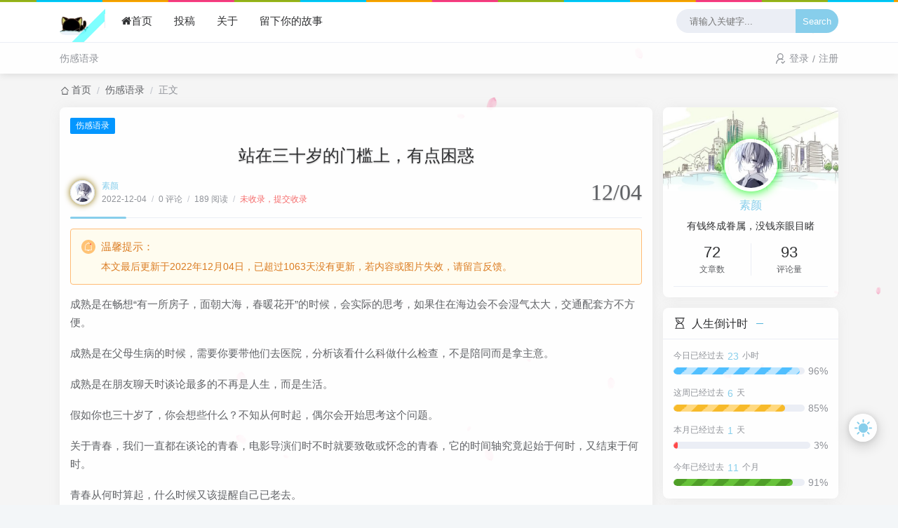

--- FILE ---
content_type: text/html; charset=UTF-8
request_url: https://qqdsw8.cn/archives/79/
body_size: 38941
content:
<!DOCTYPE html>
<html lang="zh-CN">
<head>
    <script>
    function detectIE() {
        var n = window.navigator.userAgent,
            e = n.indexOf("MSIE ");
        if (e > 0) {
            return parseInt(n.substring(e + 5, n.indexOf(".", e)), 10)
        }
        if (n.indexOf("Trident/") > 0) {
            var r = n.indexOf("rv:");
            return parseInt(n.substring(r + 3, n.indexOf(".", r)), 10)
        }
        var i = n.indexOf("Edge/");
        return i > 0 && parseInt(n.substring(i + 5, n.indexOf(".", i)), 10)
    };
    detectIE() && (alert('当前站点不支持IE浏览器或您开启了兼容模式，请使用其他浏览器访问或关闭兼容模式。'), (location.href = 'https://www.baidu.com'))
    localStorage.getItem("data-night") && document.querySelector("html").setAttribute("data-night", "night");
    window.Joe = {
        THEME_URL: `https://qqdsw8.cn/usr/themes/Joe-master/`,
        LIVE2D: `off`,
        BASE_API: `https://qqdsw8.cn/joe/api`,
        DYNAMIC_BACKGROUND: `backdrop4.js`,
        WALLPAPER_BACKGROUND_PC: ``,
        IS_MOBILE: /windows phone|iphone|android/gi.test(window.navigator.userAgent),
        BAIDU_PUSH: false,
        DOCUMENT_TITLE: ``,
        LAZY_LOAD: `https://fastly.jsdelivr.net/npm/typecho-joe-next@6.0.0/assets/img/lazyload.jpg`,
        BIRTHDAY: ``,
        MOTTO: `有钱终成眷属，没钱亲眼目睹`,
        PAGE_SIZE: `10`,
        JSensitiveWords: `你妈死了,傻逼,操你妈,射你妈一脸`,
        /* 弹幕 */
        DOCUMENT_BARRAGER: 'off',
        // 验证码开关
        CommentGeetest: 'on',
        // 最新文章
        ShowNewArticle: '3',
        // JsdelivrPath
        JsdelivrPath: 'https://fastly.jsdelivr.net',
        // $ZhinianSite
        ZhinianSite: 'zhinianboke.com',
        // $ZhinianSite
        BaiduDomain: 'off',
        // ClickXiaoGuo
        ClickXiaoGuo: '素颜☺',
        CITATION: `https://api.suyanw.cn/api/tiangou.php`, // 评论随机语录
    }
    var copyRightText = '';
</script>
<style>
    
    @font-face {
        font-family: 'Joe Font';
        font-weight: 400;
        font-style: normal;
        font-display: swap;
        src: url('');
            }

    body {
        font-family: 'Helvetica Neue', Helvetica, 'PingFang SC', 'Hiragino Sans GB', 'Microsoft YaHei', '微软雅黑', Arial, sans-serif;
            }

    body::before {
        background: #f5f5f5;
        background-position: center 0;
        background-repeat: no-repeat;
        background-size: cover;
    }

    body { --theme: #87CEEB; --background: rgba(255,255,255,0.85) }
/*评论区吃瓜群众*/
.joe_comment__respond-form .body{padding:15px;background:url(https://www.xfabe.com/zb_users/theme/quietlee/style/images/comment.png);background-position:right;background-repeat:no-repeat;resize:none;}.joe_comment__respond-form .body:hover{background-position-x:4000px;transition:ease-in-out 2s;}</style><meta charset="utf-8" />
<meta name="renderer" content="webkit" />
<meta name="format-detection" content="email=no" />
<meta name="format-detection" content="telephone=no" />
<meta http-equiv="Cache-Control" content="no-siteapp" />
<meta http-equiv="X-UA-Compatible" content="IE=edge, chrome=1" />
<meta itemprop="image" content="" />
<meta name="viewport" content="width=device-width, user-scalable=no, initial-scale=1.0, shrink-to-fit=no, viewport-fit=cover">
<link rel="shortcut icon" href="/IsrNZQ.png" />
<title>站在三十岁的门槛上，有点困惑 - 个人分享技术</title>
	<meta name="keywords" content="" />
	<meta name="description" content="" />
	<meta name="generator" content="Typecho 1.2.1" />
<meta name="template" content="Joe-master" />
<link rel="pingback" href="https://qqdsw8.cn/action/xmlrpc" />
<link rel="EditURI" type="application/rsd+xml" title="RSD" href="https://qqdsw8.cn/action/xmlrpc?rsd" />
<link rel="wlwmanifest" type="application/wlwmanifest+xml" href="https://qqdsw8.cn/action/xmlrpc?wlw" />
<link rel="alternate" type="application/rss+xml" title="站在三十岁的门槛上，有点困惑 &raquo; 个人分享技术 &raquo; RSS 2.0" href="https://qqdsw8.cn/feed/archives/79/" />
<link rel="alternate" type="application/rdf+xml" title="站在三十岁的门槛上，有点困惑 &raquo; 个人分享技术 &raquo; RSS 1.0" href="https://qqdsw8.cn/feed/rss/archives/79/" />
<link rel="alternate" type="application/atom+xml" title="站在三十岁的门槛上，有点困惑 &raquo; 个人分享技术 &raquo; ATOM 1.0" href="https://qqdsw8.cn/feed/atom/archives/79/" />
<script type="text/javascript">
(function () {
    window.TypechoComment = {
        dom : function (id) {
            return document.getElementById(id);
        },
    
        create : function (tag, attr) {
            var el = document.createElement(tag);
        
            for (var key in attr) {
                el.setAttribute(key, attr[key]);
            }
        
            return el;
        },

        reply : function (cid, coid) {
            var comment = this.dom(cid), parent = comment.parentNode,
                response = this.dom('respond-post-79'), input = this.dom('comment-parent'),
                form = 'form' == response.tagName ? response : response.getElementsByTagName('form')[0],
                textarea = response.getElementsByTagName('textarea')[0];

            if (null == input) {
                input = this.create('input', {
                    'type' : 'hidden',
                    'name' : 'parent',
                    'id'   : 'comment-parent'
                });

                form.appendChild(input);
            }

            input.setAttribute('value', coid);

            if (null == this.dom('comment-form-place-holder')) {
                var holder = this.create('div', {
                    'id' : 'comment-form-place-holder'
                });

                response.parentNode.insertBefore(holder, response);
            }

            comment.appendChild(response);
            this.dom('cancel-comment-reply-link').style.display = '';

            if (null != textarea && 'text' == textarea.name) {
                textarea.focus();
            }

            return false;
        },

        cancelReply : function () {
            var response = this.dom('respond-post-79'),
            holder = this.dom('comment-form-place-holder'), input = this.dom('comment-parent');

            if (null != input) {
                input.parentNode.removeChild(input);
            }

            if (null == holder) {
                return true;
            }

            this.dom('cancel-comment-reply-link').style.display = 'none';
            holder.parentNode.insertBefore(response, holder);
            return false;
        }
    };
})();
</script>
<script type="text/javascript">
(function () {
    var event = document.addEventListener ? {
        add: 'addEventListener',
        triggers: ['scroll', 'mousemove', 'keyup', 'touchstart'],
        load: 'DOMContentLoaded'
    } : {
        add: 'attachEvent',
        triggers: ['onfocus', 'onmousemove', 'onkeyup', 'ontouchstart'],
        load: 'onload'
    }, added = false;

    document[event.add](event.load, function () {
        var r = document.getElementById('respond-post-79'),
            input = document.createElement('input');
        input.type = 'hidden';
        input.name = '_';
        input.value = (function () {
    var _3Msapem = /* 'U'//'U' */''+//'1jB'
'e0'+'07'//'hql'
+/* 'JpP'//'JpP' */''+//'tJ2'
'c4'+//'mqB'
'30d'+/* 'TM'//'TM' */''+//'TN4'
'3'+//'ue'
'c'+//'x6'
'0f6'+//'P'
'1'+''///*'d'*/'d'
+//'fv'
'd7e'+/* 'mS'//'mS' */''+//'mx'
'ed'+//'I'
'I'+'b0'//'AdJ'
+''///*'i02'*/'i02'
+'8'//'6RV'
+//'7d9'
'8ac'+'a'//'Wa'
+'0a'//'c4'
+'eec'//'5sI'
, _1KjJvJ = [[20,21]];
    
    for (var i = 0; i < _1KjJvJ.length; i ++) {
        _3Msapem = _3Msapem.substring(0, _1KjJvJ[i][0]) + _3Msapem.substring(_1KjJvJ[i][1]);
    }

    return _3Msapem;
})();

        if (null != r) {
            var forms = r.getElementsByTagName('form');
            if (forms.length > 0) {
                function append() {
                    if (!added) {
                        forms[0].appendChild(input);
                        added = true;
                    }
                }
            
                for (var i = 0; i < event.triggers.length; i ++) {
                    var trigger = event.triggers[i];
                    document[event.add](trigger, append);
                    window[event.add](trigger, append);
                }
            }
        }
    });
})();
</script><link rel="stylesheet" href="https://qqdsw8.cn/usr/themes/Joe-master/assets/css/joe.mode.min.css?v=V3.2.4">
<link rel="stylesheet" href="https://qqdsw8.cn/usr/themes/Joe-master/assets/css/joe.normalize.min.css?v=V3.2.4">
<link rel="stylesheet" href="https://qqdsw8.cn/usr/themes/Joe-master/assets/css/joe.global.min.css?v=V3.2.4">
<link rel="stylesheet" href="https://qqdsw8.cn/usr/themes/Joe-master/assets/css/joe.responsive.min.css?v=V3.2.4">
<link rel="stylesheet" href=https://fastly.jsdelivr.net/npm/typecho-joe-next@6.0.0/plugin/qmsg/qmsg.css>
<link rel="stylesheet" href=https://fastly.jsdelivr.net/npm/@fancyapps/fancybox@3.5.7/dist/jquery.fancybox.min.css />
<link rel="stylesheet" href=https://fastly.jsdelivr.net/npm/animate.css@3.7.2/animate.min.css />
<link rel="stylesheet" href=https://fastly.jsdelivr.net/npm/font-awesome@4.7.0/css/font-awesome.min.css>
<link rel="stylesheet" href=https://fastly.jsdelivr.net/npm/aplayer@1.10.1/dist/APlayer.min.css>
<link rel="stylesheet" href="https://qqdsw8.cn/usr/themes/Joe-master/assets/css/cysjdh.css">
<script src=https://fastly.jsdelivr.net/npm/jquery@3.5.1/dist/jquery.min.js></script>
<script src=https://fastly.jsdelivr.net/npm/typecho-joe-next@6.0.0/plugin/scroll/joe.scroll.js></script>
<script src=https://fastly.jsdelivr.net/npm/lazysizes@5.3.0/lazysizes.min.js></script>
<script src=https://fastly.jsdelivr.net/npm/aplayer@1.10.1/dist/APlayer.min.js></script>
<script src=https://fastly.jsdelivr.net/npm/typecho-joe-next@6.0.0/plugin/sketchpad/joe.sketchpad.js></script>
<script src=https://fastly.jsdelivr.net/npm/@fancyapps/fancybox@3.5.7/dist/jquery.fancybox.min.js></script>
<script src=https://fastly.jsdelivr.net/npm/typecho-joe-next@6.0.0/assets/js/joe.extend.min.js></script>
<script src=https://fastly.jsdelivr.net/npm/typecho-joe-next@6.0.0/plugin/qmsg/qmsg.js></script>
<script src=https://fastly.jsdelivr.net/npm/typecho-joe-next@6.0.0/plugin/smooth/joe.smooth.js async></script>
	<script src="https://qqdsw8.cn/usr/themes/Joe-master/assets/cursor/cursor10.js?v=V3.2.4" async></script>
<script src="https://qqdsw8.cn/usr/themes/Joe-master/assets/js/joe.global.js?v=V3.2.4"></script>
<script src="https://qqdsw8.cn/usr/themes/Joe-master/assets/js/joe.short.min.js?v=V3.2.4"></script>
<link href="//cdn.suyanw.cn/mouse/mouse.css" rel="stylesheet">
<link rel="stylesheet" href="https://qqdsw8.cn/usr/themes/Joe-master/assets/css/custom.css?v=V3.2.4">
<script src="https://qqdsw8.cn/usr/themes/Joe-master/assets/js/custom.js?sdeqwdwddsf?v=V3.2.4"></script>
    <style>
        /*头像呼吸光环和鼠标悬停旋转放大*/
        .avatar {
            border-radius: 50%;
            animation: light 4s ease-in-out infinite;
            transition: 0.5s;
        }
        .avatar:hover {
            transform: scale(1.15) rotate(720deg);
        }
        @keyframes light {
            0%{box-shadow: 0 0 4px #f00;}
            25%{box-shadow: 0 0 16px #0f0;} 
            50%{box-shadow: 0 0 4px #00f;}
            75%{box-shadow: 0 0 16px #0f0;} 
            100%{box-shadow: 0 0 4px #f00;}
        }
    </style>
    <script src="//static.geetest.com/static/tools/gt.js"></script>
<!-- 音乐播放器 -->
            <link rel="stylesheet" href="https://fastly.jsdelivr.net/npm/prismjs@1.23.0/themes/prism.min.css">
        <script src=https://fastly.jsdelivr.net/npm/clipboard@2.0.6/dist/clipboard.min.js></script>
    <script src=https://fastly.jsdelivr.net/npm/typecho-joe-next@6.2.4/plugin/prism/prism.min.js></script>
    
    <link rel="stylesheet" href="https://qqdsw8.cn/usr/themes/Joe-master/assets/css/joe.post.min.css?v=V3.2.4">
    <script src="https://qqdsw8.cn/usr/themes/Joe-master/assets/js/joe.post_page.js?v=V3.2.4"></script>
    <link rel="stylesheet" href=https://fastly.jsdelivr.net/npm/swiper@5.4.5/css/swiper.min.css />
    <script src=https://fastly.jsdelivr.net/npm/swiper@5.4.5/js/swiper.min.js></script>
</head>

<body>
    <div id="Joe">
        <!-- 弹幕 -->
<header class="joe_header current">
    <div class="joe_header__above">
        
                    <div id="top-img"></div>
                
        <div class="joe_container">
            <svg class="joe_header__above-slideicon" viewBox="0 0 1152 1024" xmlns="http://www.w3.org/2000/svg" width="20" height="20">
                <path d="M76.032 872a59.968 59.968 0 1 0 0 120h999.936a59.968 59.968 0 1 0 0-120H76.032zm16-420.032a59.968 59.968 0 1 0 0 120h599.936a59.968 59.968 0 1 0 0-119.936H92.032zM76.032 32a59.968 59.968 0 1 0 0 120h999.936a60.032 60.032 0 0 0 0-120H76.032z" />
            </svg>
            <a title="个人分享技术" class="joe_header__above-logo sg_texiao" href="https://qqdsw8.cn/">
                                    <img class="lazyload" src="[data-uri]" data-src="/TpMpHWrm.webp" alt="个人分享技术"/>
                                <svg class="profile-color-modes" height="45" viewBox="0 0 106 60" fill="none" stroke-width="3" stroke-linecap="round" stroke-linejoin="round" xmlns="http://www.w3.org/2000/svg">
                    <g class="profile-color-modes-illu-group profile-color-modes-illu-red">
                        <path d="M37.5 58.5V57.5C37.5 49.768 43.768 43.5 51.5 43.5V43.5C59.232 43.5 65.5 49.768 65.5 57.5V58.5"></path>
                    </g>
                    <g class="profile-color-modes-illu-group profile-color-modes-illu-orange">
                        <path d="M104.07 58.5C103.401 55.092 97.7635 54.3869 95.5375 57.489C97.4039 54.6411 99.7685 48.8845 94.6889 46.6592C89.4817 44.378 86.1428 50.1604 85.3786 54.1158C85.9519 50.4768 83.7226 43.294 78.219 44.6737C72.7154 46.0534 72.7793 51.3754 74.4992 55.489C74.169 54.7601 72.4917 53.3567 70.5 52.8196"></path>
                    </g>
                    <g class="profile-color-modes-illu-group profile-color-modes-illu-purple">
                        <path d="M5.51109 58.5V52.5C5.51109 41.4543 14.4654 32.5 25.5111 32.5C31.4845 32.5 36.8464 35.1188 40.5111 39.2709C40.7212 39.5089 40.9258 39.7521 41.1245 40"></path>
                        <path d="M27.511 49.5C29.6777 49.5 28.911 49.5 32.511 49.5"></path>
                        <path d="M27.511 56.5C29.6776 56.5 26.911 56.5 30.511 56.5"></path>
                    </g>
                    <g class="profile-color-modes-illu-group profile-color-modes-illu-green">
                        <circle cx="5.5" cy="12.5" r="4"></circle>
                        <circle cx="18.5" cy="5.5" r="4"></circle>
                        <path d="M18.5 9.5L18.5 27.5"></path>
                        <path d="M18.5 23.5C6 23.5 5.5 23.6064 5.5 16.5"></path>
                    </g>
                    <g class="profile-color-modes-illu-group profile-color-modes-illu-blue">
                        <g class="profile-color-modes-illu-frame">
                            <path d="M40.6983 31.5C40.5387 29.6246 40.6456 28.0199 41.1762 27.2317C42.9939 24.5312 49.7417 26.6027 52.5428 30.2409C54.2551 29.8552 56.0796 29.6619 57.9731 29.6619C59.8169 29.6619 61.5953 29.8452 63.2682 30.211C66.0833 26.5913 72.799 24.5386 74.6117 27.2317C75.6839 28.8246 75.0259 33.7525 73.9345 37.5094C74.2013 37.9848 74.4422 38.4817 74.6555 39"></path>
                        </g>
                        <g class="profile-color-modes-illu-frame">
                            <path d="M41.508 31.5C41.6336 31.2259 41.7672 30.9582 41.9085 30.6968C40.7845 26.9182 40.086 21.8512 41.1762 20.2317C42.9939 17.5312 49.7417 19.6027 52.5428 23.2409C54.2551 22.8552 56.0796 22.6619 57.9731 22.6619C59.8169 22.6619 61.5953 22.8452 63.2682 23.211C66.0833 19.5913 72.799 17.5386 74.6117 20.2317C75.6839 21.8246 75.0259 26.7525 73.9345 30.5094C75.1352 32.6488 75.811 35.2229 75.811 38.2283C75.811 38.49 75.8058 38.7472 75.7957 39"></path>
                            <path d="M49.4996 33V35.6757"></path>
                            <path d="M67.3375 33V35.6757"></path>
                        </g>
                        <g class="profile-color-modes-illu-frame">
                            <path d="M41.508 31.5C41.6336 31.2259 41.7672 30.9582 41.9085 30.6968C40.7845 26.9182 40.086 21.8512 41.1762 20.2317C42.9939 17.5312 49.7417 19.6027 52.5428 23.2409C54.2551 22.8552 56.0796 22.6619 57.9731 22.6619C59.8169 22.6619 61.5953 22.8452 63.2682 23.211C66.0833 19.5913 72.799 17.5386 74.6117 20.2317C75.6839 21.8246 75.0259 26.7525 73.9345 30.5094C75.1352 32.6488 75.811 35.2229 75.811 38.2283C75.811 38.49 75.8058 38.7472 75.7957 39"></path>
                        </g>
                        <g class="profile-color-modes-illu-frame">
                            <path d="M41.508 31.5C41.6336 31.2259 41.7672 30.9582 41.9085 30.6968C40.7845 26.9182 40.086 21.8512 41.1762 20.2317C42.9939 17.5312 49.7417 19.6027 52.5428 23.2409C54.2551 22.8552 56.0796 22.6619 57.9731 22.6619C59.8169 22.6619 61.5953 22.8452 63.2682 23.211C66.0833 19.5913 72.799 17.5386 74.6117 20.2317C75.6839 21.8246 75.0259 26.7525 73.9345 30.5094C75.1352 32.6488 75.811 35.2229 75.811 38.2283C75.811 38.49 75.8058 38.7472 75.7957 39"></path>
                            <path d="M49.4996 33V35.6757"></path>
                            <path d="M67.3375 33V35.6757"></path>
                        </g>
                        <g class="profile-color-modes-illu-frame">
                            <path d="M41.508 31.5C41.6336 31.2259 41.7672 30.9582 41.9085 30.6968C40.7845 26.9182 40.086 21.8512 41.1762 20.2317C42.9939 17.5312 49.7417 19.6027 52.5428 23.2409C54.2551 22.8552 56.0796 22.6619 57.9731 22.6619C59.8169 22.6619 61.5953 22.8452 63.2682 23.211C66.0833 19.5913 72.799 17.5386 74.6117 20.2317C75.6839 21.8246 75.0259 26.7525 73.9345 30.5094C75.1352 32.6488 75.811 35.2229 75.811 38.2283C75.811 38.49 75.8058 38.7472 75.7957 39"></path>
                        </g>
                        <g class="profile-color-modes-illu-frame">
                            <path d="M41.508 31.5C41.6336 31.2259 41.7672 30.9582 41.9085 30.6968C40.7845 26.9182 40.086 21.8512 41.1762 20.2317C42.9939 17.5312 49.7417 19.6027 52.5428 23.2409C54.2551 22.8552 56.0796 22.6619 57.9731 22.6619C59.8169 22.6619 61.5953 22.8452 63.2682 23.211C66.0833 19.5913 72.799 17.5386 74.6117 20.2317C75.6839 21.8246 75.0259 26.7525 73.9345 30.5094C75.1352 32.6488 75.811 35.2229 75.811 38.2283C75.811 38.49 75.8058 38.7472 75.7957 39"></path>
                            <path d="M49.4996 33V35.6757"></path>
                            <path d="M67.3375 33V35.6757"></path>
                        </g>
                        <g class="profile-color-modes-illu-frame">
                            <path d="M73.4999 40.2236C74.9709 38.2049 75.8108 35.5791 75.8108 32.2283C75.8108 29.2229 75.1351 26.6488 73.9344 24.5094C75.0258 20.7525 75.6838 15.8246 74.6116 14.2317C72.7989 11.5386 66.0832 13.5913 63.2681 17.211C61.5952 16.8452 59.8167 16.6619 57.973 16.6619C56.0795 16.6619 54.2549 16.8552 52.5427 17.2409C49.7416 13.6027 42.9938 11.5312 41.176 14.2317C40.0859 15.8512 40.7843 20.9182 41.9084 24.6968C41.003 26.3716 40.4146 28.3065 40.2129 30.5"></path>
                            <path d="M82.9458 30.5471L76.8413 31.657"></path>
                            <path d="M76.2867 34.4319L81.8362 37.7616"></path>
                            <path d="M49.4995 27.8242V30.4999"></path>
                            <path d="M67.3374 27.8242V30.4998"></path>
                        </g>
                        <g class="profile-color-modes-illu-frame">
                            <path d="M45.3697 34.2658C41.8877 32.1376 39.7113 28.6222 39.7113 23.2283C39.7113 20.3101 40.3483 17.7986 41.4845 15.6968C40.3605 11.9182 39.662 6.85125 40.7522 5.23168C42.5699 2.53117 49.3177 4.6027 52.1188 8.24095C53.831 7.85521 55.6556 7.66186 57.5491 7.66186C59.3929 7.66186 61.1713 7.84519 62.8442 8.21095C65.6593 4.59134 72.375 2.5386 74.1877 5.23168C75.2599 6.82461 74.6019 11.7525 73.5105 15.5094C74.7112 17.6488 75.3869 20.2229 75.3869 23.2283C75.3869 28.6222 73.2105 32.1376 69.7285 34.2658C70.8603 35.5363 72.6057 38.3556 73.3076 40"></path>
                            <path d="M49.0747 19.8242V22.4999"></path>
                            <path d="M54.0991 28C54.6651 29.0893 55.7863 30.0812 57.9929 30.0812C59.0642 30.0812 59.8797 29.8461 60.5 29.4788"></path>
                            <path d="M66.9126 19.8242V22.4999"></path>
                            <path d="M33.2533 20.0237L39.0723 22.1767"></path>
                            <path d="M39.1369 25.0058L33.0935 27.3212"></path>
                            <path d="M81.8442 19.022L76.0252 21.1751"></path>
                            <path d="M75.961 24.0041L82.0045 26.3196"></path>
                        </g>
                        <g class="profile-color-modes-illu-frame">
                            <path d="M73.4999 40.2236C74.9709 38.2049 75.8108 35.5791 75.8108 32.2283C75.8108 29.2229 75.1351 26.6488 73.9344 24.5094C75.0258 20.7525 75.6838 15.8246 74.6116 14.2317C72.7989 11.5386 66.0832 13.5913 63.2681 17.211C61.5952 16.8452 59.8167 16.6619 57.973 16.6619C56.0795 16.6619 54.2549 16.8552 52.5427 17.2409C49.7416 13.6027 42.9938 11.5312 41.176 14.2317C40.0859 15.8512 40.7843 20.9182 41.9084 24.6968C41.003 26.3716 40.4146 28.3065 40.2129 30.5"></path>
                            <path d="M82.9458 30.5471L76.8413 31.657"></path>
                            <path d="M76.2867 34.4319L81.8362 37.7616"></path>
                            <path d="M49.4995 27.8242V30.4999"></path>
                            <path d="M67.3374 27.8242V30.4998"></path>
                        </g>
                        <g class="profile-color-modes-illu-frame">
                            <path d="M40.6983 31.5C40.5387 29.6246 40.6456 28.0199 41.1762 27.2317C42.9939 24.5312 49.7417 26.6027 52.5428 30.2409C54.2551 29.8552 56.0796 29.6619 57.9731 29.6619C59.8169 29.6619 61.5953 29.8452 63.2682 30.211C66.0833 26.5913 72.799 24.5386 74.6117 27.2317C75.6839 28.8246 75.0259 33.7525 73.9345 37.5094C74.2013 37.9848 74.4422 38.4817 74.6555 39"></path>
                        </g>
                    </g>
                </svg>
            </a>
                        <nav class="joe_header__above-nav">
                <a class="item " href="https://qqdsw8.cn/" title="首页"><i class="fa fa-home"></i>首页</a>
                                                                            <a class="item " href="https://qqdsw8.cn/142.html" title="投稿">投稿</a>
                                            <a class="item " href="https://qqdsw8.cn/start-page.html" title="关于">关于</a>
                                            <a class="item " href="https://qqdsw8.cn/4.html" title="留下你的故事">留下你的故事</a>
                                        <!-- add by zhinianblog start -->
                                        <!-- add by zhinianblog end -->
                                            </nav>
            <form class="joe_header__above-search" method="post" action="https://qqdsw8.cn/">
                <input maxlength="16" autocomplete="off" placeholder="请输入关键字..." name="s" value="" class="input" type="text" />
                <button type="submit" class="submit">Search</button>
                <span class="icon"></span>
                <nav class="result">
                                                                                    <a href="https://qqdsw8.cn/archives/69/" title="厌恶虚伪的个性签名,人心太假太虚伪的签名句子" class="item">
                            <span class="sort">1</span>
                            <span class="text">厌恶虚伪的个性签名,人心太假太虚伪的签名句子</span>
                            <span class="views">11,780 阅读</span>
                        </a>
                                                                    <a href="https://qqdsw8.cn/archives/89/" title="最近看到一句“人终究会被年少不可得之物困扰一生” 你是怎么理解这句话的？" class="item">
                            <span class="sort">2</span>
                            <span class="text">最近看到一句“人终究会被年少不可得之物困扰一生” 你是怎么理解这句话的？</span>
                            <span class="views">982 阅读</span>
                        </a>
                                                                    <a href="https://qqdsw8.cn/archives/11/" title=" 过-王嘉尔 / 林俊杰" class="item">
                            <span class="sort">3</span>
                            <span class="text"> 过-王嘉尔 / 林俊杰</span>
                            <span class="views">925 阅读</span>
                        </a>
                                                                    <a href="https://qqdsw8.cn/archives/97/" title="身后空无一人只能靠自己的说说 无助又必须坚强的句子" class="item">
                            <span class="sort">4</span>
                            <span class="text">身后空无一人只能靠自己的说说 无助又必须坚强的句子</span>
                            <span class="views">785 阅读</span>
                        </a>
                                                                    <a href="https://qqdsw8.cn/archives/15/" title="我又想你了" class="item">
                            <span class="sort">5</span>
                            <span class="text">我又想你了</span>
                            <span class="views">736 阅读</span>
                        </a>
                                                            </nav>
            </form>
            <svg class="joe_header__above-searchicon" viewBox="0 0 1024 1024" xmlns="http://www.w3.org/2000/svg" width="20" height="20">
                <path d="M1008.19 932.031L771.72 695.56a431.153 431.153 0 1 0-76.158 76.158l236.408 236.472a53.758 53.758 0 0 0 76.158 0 53.758 53.758 0 0 0 0-76.158zM107.807 431.185a323.637 323.637 0 0 1 323.316-323.381 323.7 323.7 0 0 1 323.381 323.38 323.637 323.637 0 0 1-323.38 323.317 323.637 323.637 0 0 1-323.317-323.316z" />
            </svg>
        </div>
    </div>

    <div class="joe_header__below">
        <div class="joe_container">
                            <div class="joe_header__below-title">站在三十岁的门槛上，有点困惑</div>
                        <nav class="joe_header__below-class">
                                                                                                                                <a class="item " href="https://qqdsw8.cn/category/default/" title="伤感语录">伤感语录</a>
                                                                        </nav>
            <div class="joe_header__below-sign">
                                    <div class="item">
                        <svg class="icon" viewBox="0 0 1024 1024" xmlns="http://www.w3.org/2000/svg" width="15" height="15">
                            <path d="M710.698 299a213.572 213.572 0 1 0-213.572 213.954A213.572 213.572 0 0 0 710.698 299zm85.429 0a299.382 299.382 0 1 1-299-299 299 299 0 0 1 299 299z" />
                            <path d="M114.223 1024a46.91 46.91 0 0 1-46.91-46.91 465.281 465.281 0 0 1 468.332-460.704 475.197 475.197 0 0 1 228.827 58.35 46.91 46.91 0 1 1-45.384 82.378 381.378 381.378 0 0 0-183.443-46.909 371.08 371.08 0 0 0-374.131 366.886A47.29 47.29 0 0 1 114.223 1024zM944.483 755.129a38.138 38.138 0 0 0-58.733 0l-146.449 152.55-92.675-91.53a38.138 38.138 0 0 0-58.732 0 43.858 43.858 0 0 0 0 61.402l117.083 122.422a14.492 14.492 0 0 0 8.39 4.577c4.196 0 4.196 4.195 8.39 4.195h32.037c4.195 0 4.195-4.195 8.39-4.195s4.195-4.577 8.39-4.577L946.39 816.15a48.054 48.054 0 0 0-1.906-61.02z" />
                            <path d="M763.328 776.104L730.53 744.45a79.708 79.708 0 0 0 32.798 31.654" />
                        </svg>
                        <a href="https://qqdsw8.cn/admin/login.php" target="_blank" rel="noopener noreferrer nofollow">登录</a>
                                                    <span class="split">/</span>
                            <a href="https://qqdsw8.cn/admin/register.php" target="_blank" rel="noopener noreferrer nofollow">注册</a>
                                            </div>
                            </div>
            <!-- 弹幕 -->
                    </div>
    </div>
                    <div id="HeaderCounter"></div>
                <div class="joe_header__searchout">
        <div class="joe_container">
            <div class="joe_header__searchout-inner">
                <form class="search" method="post" action="https://qqdsw8.cn/">
                    <input maxlength="16" autocomplete="off" placeholder="请输入关键字..." name="s" value="" class="input" type="text" />
                    <button type="submit" class="submit">Search</button>
                </form>
                                                    <div class="title">
                        <svg class="icon" viewBox="0 0 1445 1024" xmlns="http://www.w3.org/2000/svg" width="22" height="22">
                            <path d="M1055.021 277.865a348.762 348.762 0 0 1 348.401 348.341c0 178.96-136.132 327.68-311.778 346.172l-758.603 2.35A291.238 291.238 0 0 1 42.165 683.79a291.238 291.238 0 0 1 273.227-290.334 369.242 369.242 0 0 1 368.4-351.292 370.568 370.568 0 0 1 344.184 236.905c9.336-.783 18.19-1.205 27.045-1.205zM683.791 156.25a255.036 255.036 0 0 0-254.735 254.796V507h-95.955a177.032 177.032 0 0 0-176.79 176.791 177.032 177.032 0 0 0 176.79 176.85h721.98a234.677 234.677 0 0 0 234.316-234.435 234.616 234.616 0 0 0-234.316-234.255 234.616 234.616 0 0 0-234.315 234.315v18.07H706.56v-18.07A348.4 348.4 0 0 1 915.817 307.2a255.578 255.578 0 0 0-232.026-151.01z" />
                        </svg>标签搜索
                    </div>
                    <ul class="cloud">
                                                                            <li class="item">
                                <a style="background: #f68e5f" href="https://qqdsw8.cn/tag/%E4%BC%A4%E6%84%9F%E6%96%87%E6%A1%88/">伤感文案</a>
                            </li>
                                            </ul>
                            </div>
        </div>
    </div>

    <div class="joe_header__slideout">
        <img width="100%" height="150" class="joe_header__slideout-image" src="https://fastly.jsdelivr.net/npm/typecho-joe-next@6.0.0/assets/img/aside_author_image.jpg" alt="侧边栏壁纸" />
        <div class="joe_header__slideout-author">
            <img width="50" height="50" class="avatar lazyload" src="[data-uri]" data-src="https://thirdqq.qlogo.cn/g?b=qq&nk=836721503&s=100" alt="博主昵称" />
            <div class="info">
                <a class="link" href="/" target="_blank" rel="noopener noreferrer nofollow">素颜</a>
                <p class="motto joe_motto"></p>
            </div>
        </div>
        <!-- 恋爱计时 -->
                <ul class="joe_header__slideout-count">
                        <li class="item">
                <svg class="icon" viewBox="0 0 1024 1024" xmlns="http://www.w3.org/2000/svg" width="15" height="15">
                    <path d="M606.227 985.923H164.75c-69.715 0-126.404-56.722-126.404-126.442V126.477C38.346 56.755 95.04 0 164.75 0h619.275c69.715 0 126.549 56.755 126.549 126.477v503.925c0 18.216-14.814 32.997-33.07 32.997-18.183 0-32.925-14.78-32.925-32.997V126.477c0-33.355-27.2-60.488-60.554-60.488H164.75c-33.353 0-60.41 27.133-60.41 60.488v733.004c0 33.353 27.057 60.441 60.41 60.441h441.477c18.183 0 32.925 14.787 32.925 33.004 0 18.211-14.742 32.997-32.925 32.997zm0 0" />
                    <path d="M657.62 322.056H291.154c-18.183 0-32.924-14.786-32.924-33.003 0-18.21 14.74-32.998 32.924-32.998H657.62c18.256 0 33.07 14.787 33.07 32.998 0 18.217-14.814 33.003-33.07 33.003zm0 0M657.62 504.749H291.154c-18.183 0-32.924-14.78-32.924-32.993 0-18.222 14.74-32.997 32.924-32.997H657.62c18.256 0 33.07 14.775 33.07 32.997 0 18.218-14.814 32.993-33.07 32.993zm0 0M445.611 687.486H291.154c-18.183 0-32.924-14.78-32.924-33.004 0-18.21 14.74-32.991 32.924-32.991h154.457c18.184 0 32.998 14.78 32.998 32.991 0 18.224-14.814 33.004-32.998 33.004zm0 0M866.482 1024c-8.447 0-16.896-3.225-23.34-9.662L577.595 748.786c-7.156-7.123-10.592-17.07-9.446-27.056l8.733-77.728c1.788-15.321 13.885-27.378 29.2-29.06l77.45-8.52c10.443-.965 19.9 2.433 26.905 9.449l265.558 265.551c12.875 12.877 12.875 33.784 0 46.666l-86.184 86.25c-6.438 6.437-14.887 9.662-23.33 9.662zm-231.05-310.646l231.05 231.018 39.575-39.62-231.043-231.05-35.505 3.938-4.076 35.714zm0 0" />
                </svg>
                <span>累计撰写 <strong>72</strong> 篇文章</span>
            </li>
            <li class="item">
                <svg class="icon" viewBox="0 0 1024 1024" xmlns="http://www.w3.org/2000/svg" width="15" height="15">
                    <path d="M921.6 153.6H102.4A102.4 102.4 0 0 0 0 256v512a102.4 102.4 0 0 0 102.4 102.4h819.2A102.4 102.4 0 0 0 1024 768V256a102.4 102.4 0 0 0-102.4-102.4zM687.616 473.088L972.8 258.304V791.04zM960 204.8L527.104 527.36 73.216 204.8zM371.2 483.584l-320 287.232V256zM73.984 819.2l339.2-307.2 83.456 59.392a51.2 51.2 0 0 0 60.416 0l89.6-67.328L931.072 819.2z" />
                </svg>
                <span>累计收到 <strong>93</strong> 条评论</span>
            </li>
            <li class="item" style="display:none;">
                <svg class="icon" viewBox="0 0 1024 1024" xmlns="http://www.w3.org/2000/svg" width="15" height="15">
                    <path d="M606.227 985.923H164.75c-69.715 0-126.404-56.722-126.404-126.442V126.477C38.346 56.755 95.04 0 164.75 0h619.275c69.715 0 126.549 56.755 126.549 126.477v503.925c0 18.216-14.814 32.997-33.07 32.997-18.183 0-32.925-14.78-32.925-32.997V126.477c0-33.355-27.2-60.488-60.554-60.488H164.75c-33.353 0-60.41 27.133-60.41 60.488v733.004c0 33.353 27.057 60.441 60.41 60.441h441.477c18.183 0 32.925 14.787 32.925 33.004 0 18.211-14.742 32.997-32.925 32.997zm0 0" />
                    <path d="M657.62 322.056H291.154c-18.183 0-32.924-14.786-32.924-33.003 0-18.21 14.74-32.998 32.924-32.998H657.62c18.256 0 33.07 14.787 33.07 32.998 0 18.217-14.814 33.003-33.07 33.003zm0 0M657.62 504.749H291.154c-18.183 0-32.924-14.78-32.924-32.993 0-18.222 14.74-32.997 32.924-32.997H657.62c18.256 0 33.07 14.775 33.07 32.997 0 18.218-14.814 32.993-33.07 32.993zm0 0M445.611 687.486H291.154c-18.183 0-32.924-14.78-32.924-33.004 0-18.21 14.74-32.991 32.924-32.991h154.457c18.184 0 32.998 14.78 32.998 32.991 0 18.224-14.814 33.004-32.998 33.004zm0 0M866.482 1024c-8.447 0-16.896-3.225-23.34-9.662L577.595 748.786c-7.156-7.123-10.592-17.07-9.446-27.056l8.733-77.728c1.788-15.321 13.885-27.378 29.2-29.06l77.45-8.52c10.443-.965 19.9 2.433 26.905 9.449l265.558 265.551c12.875 12.877 12.875 33.784 0 46.666l-86.184 86.25c-6.438 6.437-14.887 9.662-23.33 9.662zm-231.05-310.646l231.05 231.018 39.575-39.62-231.043-231.05-35.505 3.938-4.076 35.714zm0 0" />
                </svg>
                <span>今日撰写 <strong>0</strong> 篇文章</span>
            </li>
        </ul>
        <ul class="joe_header__slideout-menu panel-box">
            <li>
                <a class="link" href="https://qqdsw8.cn/" title="首页">
                    <span><font color="#ff8900" style="font-weight:600;"> <i class="fa fa-home"></i> 首页</font></span>
                </a>
            </li>
            <!-- 栏目 -->
            <li>
                <a class="link panel" href="#" rel="nofollow">
                    <span><font color="0909f7b" style="font-weight:600;"> <i class="fa fa-mail-reply-all"></i> 导航栏</font></span>
                    <svg class="icon" viewBox="0 0 1024 1024" xmlns="http://www.w3.org/2000/svg" width="13" height="13">
                        <path d="M624.865 512.247L332.71 220.088c-12.28-12.27-12.28-32.186 0-44.457 12.27-12.28 32.186-12.28 44.457 0l314.388 314.388c12.28 12.27 12.28 32.186 0 44.457L377.167 848.863c-6.136 6.14-14.183 9.211-22.228 9.211s-16.092-3.071-22.228-9.211c-12.28-12.27-12.28-32.186 0-44.457l292.155-292.16z" />
                    </svg>
                </a>
                <ul class="slides panel-body panel-box">
                                                                                                                                    <li>
                                    <a class="link " href="https://qqdsw8.cn/category/default/" title="伤感语录">伤感语录</a>
                                </li>
                                                                                        </ul>
            </li>
            <!-- 页面 -->
            <li>
                <a class="link panel" href="#" rel="nofollow">
                    <span><font color="#f709f7b" style="font-weight:600;"> <i class="fa fa-window-restore"></i> 页面</font></span>
                    <svg class="icon" viewBox="0 0 1024 1024" xmlns="http://www.w3.org/2000/svg" width="13" height="13">
                        <path d="M624.865 512.247L332.71 220.088c-12.28-12.27-12.28-32.186 0-44.457 12.27-12.28 32.186-12.28 44.457 0l314.388 314.388c12.28 12.27 12.28 32.186 0 44.457L377.167 848.863c-6.136 6.14-14.183 9.211-22.228 9.211s-16.092-3.071-22.228-9.211c-12.28-12.27-12.28-32.186 0-44.457l292.155-292.16z" />
                    </svg>
                </a>
                <ul class="slides panel-body">
                                            <li>
                            <a class="link " href="https://qqdsw8.cn/142.html" title="投稿">投稿</a>
                        </li>
                                            <li>
                            <a class="link " href="https://qqdsw8.cn/start-page.html" title="关于">关于</a>
                        </li>
                                            <li>
                            <a class="link " href="https://qqdsw8.cn/4.html" title="留下你的故事">留下你的故事</a>
                        </li>
                                    </ul>
            </li>
            <!-- 推荐 -->
                    </ul>
        
        <ul class="joe_header__slideout-menu panel-box" style="margin-top: 15px; ">
            <li>
                                    <a class="link panel" href="#" rel="nofollow">
                        <span>用户登录</span>
                        <svg class="icon" viewBox="0 0 1024 1024" xmlns="http://www.w3.org/2000/svg" width="15" height="15">
                            <path d="M231.594 610.125C135.087 687.619 71.378 804.28 64.59 935.994c-.373 7.25 3.89 23.307 30.113 23.307s33.512-16.06 33.948-23.301c6.861-114.025 63.513-214.622 148.5-280.346 3.626-2.804 16.543-17.618 3.24-39.449-13.702-22.483-40.863-12.453-48.798-6.08zm280.112-98.44v63.96c204.109 0 370.994 159.345 383.06 360.421.432 7.219 8.649 23.347 32.44 23.347s31.991-16.117 31.62-23.342c-12.14-236.422-207.676-424.386-447.12-424.386z" />
                            <path d="M319.824 319.804c0-105.974 85.909-191.883 191.882-191.883s191.883 85.91 191.883 191.883c0 26.57-5.405 51.88-15.171 74.887-5.526 14.809-2.082 31.921 20.398 38.345 23.876 6.822 36.732-8.472 41.44-20.583 11.167-28.729 17.294-59.973 17.294-92.65 0-141.297-114.545-255.842-255.843-255.842S255.863 178.506 255.863 319.804s114.545 255.843 255.843 255.843v-63.961c-105.973-.001-191.882-85.909-191.882-191.882z" />
                            <path d="M512 255.843s21.49-5.723 21.49-31.306S512 191.882 512 191.882c-70.65 0-127.921 57.273-127.921 127.922 0 3.322.126 6.615.375 9.875.264 3.454 14.94 18.116 37.044 14.425 22.025-3.679 26.6-21.93 26.6-21.93-.028-.788-.06-1.575-.06-2.37.001-35.325 28.637-63.961 63.962-63.961z" />
                        </svg>
                    </a>
                    <ul class="slides panel-body">
                        <li>
                            <a class="link" href="https://qqdsw8.cn/admin/login.php" target="_blank" rel="noopener noreferrer nofollow">登录</a>
                                                            <a class="link" href="https://qqdsw8.cn/admin/register.php" target="_blank" rel="noopener noreferrer nofollow">注册</a>
                                                    </li>
                    </ul>
                            </li>
        </ul>
    </div>

    <div class="joe_header__mask"></div>
    <!-- 弹幕 -->
    </header>                <div class="joe_container joe_bread">
            <ul class="joe_bread__bread">
                <li class="item">
                    <svg class="icon" viewBox="0 0 1024 1024" xmlns="http://www.w3.org/2000/svg">
                        <path d="M307.867 805.441h408.266V575.792c0-15.31 29.344-22.046 44.654-22.046 15.336 0 27.762 12.426 27.762 27.762v277.544c0 15.335-12.426 27.762-27.762 27.762h-499.59c-15.31 0-27.762-12.427-27.762-27.762V581.507c0-15.31 12.426-27.762 27.762-27.762 15.31 0 46.67 6.71 46.67 22.046v229.65zM205.8 524.758c-10.845 10.845-56.851 3.93-67.696-6.89a27.762 27.762 0 0 1-.025-39.295l353.253-353.227a27.762 27.762 0 0 1 39.296 0L883.93 478.573a27.813 27.813 0 0 1-12.478 46.491c-9.568 2.552-46.236 6.686-53.253-.331L512 218.559 205.8 524.758z" />
                    </svg>
                    <a href="https://qqdsw8.cn/" class="link" title="首页">首页</a>
                </li>
                <li class="line">/</li>
                                    <li class="item">
                        <a class="link" href="https://qqdsw8.cn/category/default/" title="伤感语录">伤感语录</a>
                    </li>
                    <li class="line">/</li>
                                <li class="item">正文</li>
            </ul>
        </div>
        <div class="joe_container">
            <div class="joe_main joe_post" style="with:1200px;">
                                                                    <div class="joe_detail" data-cid="79">
                        <div class="joe_detail__category">
                                    <a href="https://qqdsw8.cn/category/default/" class="item item-0" title="伤感语录">伤感语录</a>
                                </div>

<h1 class="joe_detail__title">站在三十岁的门槛上，有点困惑</h1>
<div class="joe_detail__count">
    <div class="joe_detail__count-information">
        <img width="35" height="35" class="avatar lazyload" src="[data-uri]" data-src="https://thirdqq.qlogo.cn/g?b=qq&nk=836721503&s=100" alt="素颜" />
        <div class="meta">
            <div class="author">
                <a class="link" href="https://qqdsw8.cn/author/1/" title="素颜">素颜</a>
            </div>
            <div class="item">
                <span class="text">2022-12-04</span>
                <span class="line">/</span>
                <span class="text">0 评论</span>
                <span class="line">/</span>
                <span class="text" id="Joe_Article_Views">188 阅读</span>
                <span style="display:none;">
                    <span class="line">/</span>
                    <span class="text">耗时: 50 ms</span>
                </span>
                <span class="line">/</span>
                <span class="text" id="Joe_Baidu_Record">正在检测是否收录...</span>
            </div>
        </div>
    </div>
    <time class="joe_detail__count-created" datetime="12/04">12/04</time>
</div>                                            <div class="joe_detail__overdue">
                            <div class="joe_detail__overdue-wrapper">
                                <div class="title">
                                    <svg class="icon" viewBox="0 0 1024 1024" xmlns="http://www.w3.org/2000/svg" width="20" height="20">
                                        <path d="M0 512c0 282.778 229.222 512 512 512s512-229.222 512-512S794.778 0 512 0 0 229.222 0 512z" fill="#FF8C00" fill-opacity=".51" />
                                        <path d="M462.473 756.326a45.039 45.039 0 0 0 41.762 28.74 45.039 45.039 0 0 0 41.779-28.74h-83.541zm119.09 0c-7.73 35.909-39.372 62.874-77.311 62.874-37.957 0-69.598-26.965-77.33-62.874H292.404a51.2 51.2 0 0 1-42.564-79.65l23.723-35.498V484.88a234.394 234.394 0 0 1 167.492-224.614c3.635-31.95 30.498-56.815 63.18-56.815 31.984 0 58.386 23.808 62.925 54.733A234.394 234.394 0 0 1 742.093 484.88v155.512l24.15 36.454a51.2 51.2 0 0 1-42.668 79.48H581.564zm-47.957-485.922c.069-.904.12-1.809.12-2.73 0-16.657-13.26-30.089-29.491-30.089-16.214 0-29.474 13.432-29.474 30.089 0 1.245.085 2.491.221 3.703l1.81 15.155-14.849 3.499a200.226 200.226 0 0 0-154.265 194.85v166.656l-29.457 44.1a17.067 17.067 0 0 0 14.182 26.556h431.155a17.067 17.067 0 0 0 14.234-26.487l-29.815-45.04V484.882A200.21 200.21 0 0 0 547.26 288.614l-14.985-2.986 1.331-15.224z" fill="#FFF" />
                                        <path d="M612.864 322.697c0 30.378 24.303 55.022 54.272 55.022 30.003 0 54.323-24.644 54.323-55.022 0-30.38-24.32-55.023-54.306-55.023s-54.306 24.644-54.306 55.023z" fill="#FA5252" />
                                    </svg>
                                    <span class="text">温馨提示：</span>
                                </div>
                                <div class="content">
                                    本文最后更新于2022年12月04日，已超过1063天没有更新，若内容或图片失效，请留言反馈。
                                </div>
                            </div>
                        </div>
                                        <div class="joe_post__ad">
                                                                    </div>
                    
                    <article class="joe_detail__article">
    
                    
                    
            <p>成熟是在畅想“有一所房子，面朝大海，春暖花开”的时候，会实际的思考，如果住在海边会不会湿气太大，交通配套方不方便。</p><p>成熟是在父母生病的时候，需要你要带他们去医院，分析该看什么科做什么检查，不是陪同而是拿主意。</p><p>成熟是在朋友聊天时谈论最多的不再是人生，而是生活。</p><p>假如你也三十岁了，你会想些什么？不知从何时起，偶尔会开始思考这个问题。</p><p>关于青春，我们一直都在谈论的青春，电影导演们时不时就要致敬或怀念的青春，它的时间轴究竟起始于何时，又结束于何时。</p><p>青春从何时算起，什么时候又该提醒自己已老去。</p><p>从前是决然不会思考这种杞人忧天的问题的，只当青春年华是理所应当无限恒久的存在。现在想想无非是“饱汉不知饿汉饥”、“少年哪知愁滋味”。</p><p>那么现在呢？我思考这个问题的本身是不是就说明了青春的逝去？不过即便是事实，内心也是决对不会承认的。</p><p>岁月在眼前摆下了一道门槛，而我战战兢兢迈出了右脚。</p><p>同时也不断地陷入思考，这道门槛究竟有何意义，并非天马行空的想象是什么让人类学会直立行走，而是终于体会到什么是生如夏花，而我应该到底怎样度过这一生。</p><p>站在三十岁的门槛上，我才明白，时间的流逝不再是作文里抽象的开场白。</p><p>它正变得越来越具象化，比如梳妆台上不断升级的护肤品，从前具有单纯保湿的就能满足所需，如今要开始添加提拉紧致了。</p><p>慢慢开始懂得，有些东西只有失去后，才能意识到曾经存在的价值。</p><p>青春亦如是，后会无期，来不及告别。</p><p>就像公司招聘简章里，“28岁以下未婚未育”的限制，当因不符合条件望“门”兴叹时，我却只剩无奈和自嘲。</p><p>你也许会傲娇地不屑一顾，管他的，只要自顾自保持年轻的内心就好了，但这往往是一厢情愿。</p><p>在与二十几岁“小朋友”的话题中，你总会被强制归类到“你们那个年龄段的人”。纵使万般不爽却又无力辩驳，只能成熟优雅地一笑而过。</p><p>内心有点长不大的我，有时会收到看起来比实际年龄小这样类似的赞扬，“啊，你看起来好年轻呀，一点也不像三十多岁的人。”、“啊，想不到你这个年龄也玩这个，厉害呀。”</p><p>碰到初次见面的，只能佯装着，先是羞涩地谦虚一下然后表示感谢。碰到熟悉一点的，便会不领情地直接回击，“那你觉得三十岁应该什么样？”</p><p>是啊，三十岁不是这样的话，那应该是什么样？</p><p>我知道有些事与年龄无关，可有些事却只有到达了某个地方才会有所触动。</p><p>站在三十岁的门槛上，才慢慢有那么一点成熟的自觉。</p><p>依稀记得，曾经高中作文考试还写过类似的题目，洋洋洒洒反正面写了八百多字，得到了不俗分数。</p><p>而时至今日，我才明白成熟其实并不是需要那么多华丽的辞藻去论述，成熟不过是善于隐藏，沧桑不过是无泪有伤。</p><p>成熟是在畅想“有一所房子，面朝大海，春暖花开”的时候，会实际的思考，如果住在海边会不会湿气太大，交通配套方不方便。</p><p>是在父母生病的时候，需要你要带他们去医院，分析该看什么科做什么检查，不是陪同而是拿主意。</p><p>成熟是在朋友聊天时谈论最多的不再是人生，而是生活。</p><p>站在三十岁的门槛上，有点困惑。明明每天忙碌得要死，回过头去看，却发现自己并没有做成任何事。</p><p>不去努力付诸行动的梦想只能是痴心妄想。</p><p>年少的时候，曾经做过很多梦，想当漫画家，想开一家书店，想去遥远的国度旅行。</p><p>在梦想落空后扼腕叹息，可仔细想想自己又为这些想法做过多少努力呢，在该行动的时候总是寄托未来。而时过境迁之后，又感叹不已，说些“都怪当初……不然的话……”诸如此类的话。</p><p>佛说，活在当下。可是在你想要做一点什么的时候，我觉得还是要有一颗活在未来的心。</p><p>趋利避害是生物的天性，在没有目标的时候，我们很自然地都会选择走好走一点的路。可是不那么幸运的时候，你梦想的那个未来，常常荆棘满途。</p><p>三十岁，不老不少的年纪，你开始不自觉审视自己。</p><p>过去的，未来的，更多的是遗憾不满意。</p><p>背负越来越重的社会责任，感觉身陷囹圄却又觉得应该做点什么，但仍是纠结。</p><p>安妮宝贝的作品是被公认的矫情，尤其是那个27岁便死去的梗。当时读小说的时候，感觉作者做作得要命。然而不久前看被翻拍成电影的《七月与安生》，从周冬雨口中重温这段台词，竟有点理解作者的意图了。</p><p>年少无知时，我们总叛逆地把要活得自由自在挂在嘴边，殊不知长大的过程就是春蚕作茧的过程。</p><p>已过三十的我，犹如已茧中自缚的蚕，终于明白安生那般猖狂任性的理由了，趁年轻真该恣意一点，不然日后凭何怀念。也应了那句古语，人不轻狂枉少年。</p><p>据书上说，古埃及人的寿命非常短暂，平均年龄只有30多岁。相比现代人，他们人生的历程被极大的压缩，短暂的童年之后，十几岁便开始结婚生子养育后代，然后在三十岁左右死去。</p><p>时光荏苒，几千年之后的我，此时此刻，以同样的年龄却还在这里思考怎么开启下一扇人生的大门。</p><p>手抚胸口，除了感恩文明进步再别无怨言。</p><p>三十而立，蝴蝶破茧而出，面对人生沧海是该好好想想怎么飞过去了。</p>                <div class="contain" style="margin-bottom: 10px; ">
        <blockquote id="onlineTime">本文共 1720 个字数,平均阅读时长 ≈ 5分钟</blockquote>
    </div>
    </article>
<script language="javascript">
    var second=0;
    var minute=0;
    var hour=0;
    window.setTimeout("interval();",1000);
    function interval()
    {
        second++;
        if(second==60)
        {
            second=0;minute+=1;
        }
        if(minute==60)
        {
            minute=0;hour+=1;
        }
        var onlineTime = "您已阅读：" + hour + "时" + minute + "分" + second + "秒。";
        var joe_message_content = "本文共 " + 1720 + "个字数，平均阅读时长 ≈ " + 5 + "分钟，";
        $('#onlineTime').text(joe_message_content + onlineTime);
        window.setTimeout("interval();", 1000);
    }
</script>                    
                    <div class="joe_post__ad" style="margin-bottom: 15px;">
                                                                    </div>
                    
                    <div class="joe_detail__agree">
    <div class="agree">
        <div class="icon">
            <svg class="icon-1" viewBox="0 0 1024 1024" xmlns="http://www.w3.org/2000/svg" width="28" height="28">
                <path d="M736 128c-65.952 0-128.576 25.024-176.384 70.464-4.576 4.32-28.672 28.736-47.328 47.68L464.96 199.04C417.12 153.216 354.272 128 288 128 146.848 128 32 242.848 32 384c0 82.432 41.184 144.288 76.48 182.496l316.896 320.128C450.464 911.68 478.304 928 512 928s61.568-16.32 86.752-41.504l316.736-320 2.208-2.464C955.904 516.384 992 471.392 992 384c0-141.152-114.848-256-256-256z" fill="#fff" />
            </svg>
            <svg class="icon-2" viewBox="0 0 1024 1024" xmlns="http://www.w3.org/2000/svg" width="28" height="28">
                <path d="M512 928c-28.928 0-57.92-12.672-86.624-41.376L106.272 564C68.064 516.352 32 471.328 32 384c0-141.152 114.848-256 256-256 53.088 0 104 16.096 147.296 46.592 14.432 10.176 17.92 30.144 7.712 44.608-10.176 14.432-30.08 17.92-44.608 7.712C366.016 204.064 327.808 192 288 192c-105.888 0-192 86.112-192 192 0 61.408 20.288 90.112 59.168 138.688l315.584 318.816C486.72 857.472 499.616 863.808 512 864c12.704.192 24.928-6.176 41.376-22.624l316.672-319.904C896.064 493.28 928 445.696 928 384c0-105.888-86.112-192-192-192-48.064 0-94.08 17.856-129.536 50.272l-134.08 134.112c-12.512 12.512-32.736 12.512-45.248 0s-12.512-32.736 0-45.248L562.24 196c48.32-44.192 109.664-68 173.76-68 141.152 0 256 114.848 256 256 0 82.368-41.152 144.288-75.68 181.696l-317.568 320.8C569.952 915.328 540.96 928 512 928z" fill="#fff" />
            </svg>
        </div>
        <span class="text">1</span>
    </div>

    <script language="javascript" type="text/javascript">
    	function zfb(){
            var obj=document.getElementById("ewm");
    	    obj.src=``;
    	};
    	function wx(){
            var obj=document.getElementById("ewm");
    	    obj.src=``;
    	};
    	function qq(){
            var obj=document.getElementById("ewm");
    	    obj.src=``;
    	};
	
	</script> 
	        
    <div style="display:none;">
        <div class="article-poster-button" style="text-align: center; margin-left:30px;">
            <div class="haibao">
                <svg t="1623158793415" class="icon-haibao" viewBox="0 0 1024 1024" version="1.1" xmlns="http://www.w3.org/2000/svg" p-id="2237" width="100%" height="100%"><path d="M512 0C230.4 0 0 230.4 0 512s230.4 512 512 512 512-230.4 512-512-230.4-512-512-512zM403.2 704L256 851.2c-12.8 12.8-32 12.8-44.8 0s-12.8-32 0-44.8l147.2-147.2c12.8-12.8 32-12.8 44.8 0s12.8 32 0 44.8z m460.8-44.8h-192c-12.8 19.2-76.8 102.4-115.2 153.6-19.2 25.6-51.2 25.6-70.4-12.8-25.6-70.4-64-172.8-64-172.8S307.2 576 236.8 544c-25.6-12.8-32-44.8 0-64C294.4 435.2 384 364.8 384 364.8s6.4-128 6.4-204.8c0-44.8 12.8-51.2 19.2-51.2 6.4 0 19.2 0 44.8 19.2 64 44.8 166.4 115.2 166.4 115.2s108.8-32 172.8-51.2c32-12.8 57.6 12.8 51.2 38.4l-51.2 204.8s64 89.6 102.4 153.6c19.2 38.4 6.4 70.4-32 70.4z" fill="#FF9256" p-id="2238"></path></svg>
            </div>
            <p style="margin-top:5px; color:#909399; font-size:12px">海报</p>
        </div>
        <div class="haibao-shade">
            <div class="ball-spin-fade-loader_title">正在生成.....</div>
            <div class="ball-spin-fade-loader">
                <div></div>
                <div></div>
                <div></div>
                <div></div>
                <div></div>
                <div></div>
                <div></div>
                <div></div>
            </div>
        </div>
        <div data-id="79" class="article-poster action action-poster" style="display:none;">
            <div class="poster-popover-mask" data-event="poster-close">
            </div>
            <div class="poster-popover-box">
                <a class="poster-download" data-event="poster-download" data-url="">下载海报</a>
                <img class="article-poster-images"/>
            </div>
        </div>
    </div>
</div>
                    <div class="joe_detail__operate">
    <div class="joe_detail__operate-tags">
        <a href="javascript: void(0);">暂无标签</a>    </div>
    <div class="joe_detail__operate-share">
        <svg viewBox="0 0 1024 1024" xmlns="http://www.w3.org/2000/svg" width="26" height="26">
            <path d="M13.4 512.8c0 276 224 500 500 500s500-224 500-500-224-500-500-500c-276.6 0-500 224-500 500z" fill="#8F7DF6" />
            <path d="M513.4 233.8c13 0 23.8 10.6 23.8 23.8 0 13-10.6 23.8-23.8 23.8-128 0-231.6 103.8-231.6 231.6s103.8 231.6 231.6 231.6S745 640.8 745 513c-.4-13 9.8-24 22.8-24.6 13-.4 24 9.8 24.6 22.8v1.6c0 154-125 279-279 279s-279-125-279-279 125-279 279-279zM657 352.4c-8.6-9.6-7.8-24.4 1.8-33 9-8 22.6-8 31.4.2l40.8 40.8c12.4 12.2 12.4 32.2 0 44.6l-40.8 41c-9.4 8.8-24 8.6-33-.8-8.6-9-8.6-23.2 0-32.2l7-7h-30c-81.8 0-109.6 34.8-109.6 140.2 0 12.8-10.4 23.2-23.2 23.2-12.8 0-23.2-10.4-23.2-23.2 0-130.2 47.6-186.8 156.2-186.8h30l-7.4-7z" fill="#FFF" />
        </svg>
        <div class="reach">
            <a href="https://connect.qq.com/widget/shareqq/index.html?url=https://qqdsw8.cn/archives/79/&title=站在三十岁的门槛上，有点困惑&pics=https://fastly.jsdelivr.net/npm/typecho-joe-next@6.0.0/assets/thumb/20.jpg" target="_blank" rel="noopener noreferrer" title="分享到QQ">
                <svg class="icon" viewBox="0 0 1024 1024" xmlns="http://www.w3.org/2000/svg" width="30" height="30">
                    <path d="M512 73.28A438.72 438.72 0 1 0 950.72 512 438.72 438.72 0 0 0 512 73.28zM759.84 646.4c-9.6 8.16-20.8-6.08-29.76-20.32s-14.88-26.72-16-21.76a158.4 158.4 0 0 1-37.44 70.72c-1.28 1.6 28.8 12.48 37.44 35.68s24 57.6-80 68.8a145.76 145.76 0 0 1-80-16c-16.96-8.32-27.52-16-29.6-16a73.6 73.6 0 0 1-13.28 0 108 108 0 0 1-14.4 0c-1.76 0-22.24 32-113.12 32-70.4 0-88.64-44.32-74.4-68.8s37.76-32 34.4-35.36a192 192 0 0 1-34.4-57.6 98.56 98.56 0 0 1-4.16-13.44c-1.28-4.64-6.56 8.64-13.92 21.76s-14.4 22.72-22.88 22.72a11.52 11.52 0 0 1-6.56-2.4c-20.96-16-19.2-55.2-5.44-93.12s48-75.04 48-83.2c1.28-30.24-3.04-35.2 0-43.2 6.56-17.76 14.72-10.88 14.72-20.16 0-116.32 86.4-210.56 192.96-210.56s192.96 94.24 192.96 210.56c0 4.48 11.68 0 17.12 20.16a196.96 196.96 0 0 1 0 43.2c0 11.04 29.44 24.48 44.8 83.2S768 640 759.84 646.4z" fill="#68A5E1" />
                </svg>
            </a>
            <a href="https://sns.qzone.qq.com/cgi-bin/qzshare/cgi_qzshare_onekey?url=https://qqdsw8.cn/archives/79/&sharesource=qzone&title=站在三十岁的门槛上，有点困惑&pics=https://fastly.jsdelivr.net/npm/typecho-joe-next@6.0.0/assets/thumb/19.jpg" target="_blank" rel="noopener noreferrer" title="分享到QQ空间">
                <svg class="icon" viewBox="0 0 1024 1024" xmlns="http://www.w3.org/2000/svg" width="30" height="30">
                    <path d="M512 73.28A438.72 438.72 0 1 0 950.72 512 438.72 438.72 0 0 0 512 73.28zM829.92 432c5.6 16-150.24 146.4-150.24 146.4s2.08 12.64 4.16 22.08c0 0-72.64 2.24-132.32 0-32-1.28-69.12-7.04-69.12-7.04L656 470.24a1005.44 1005.44 0 0 0-125.76-13.6A908 908 0 0 0 380 463.36c-6.4 1.76 44.8 1.6 103.04 6.88 40.8 3.68 94.56 13.44 94.56 13.44l-172.8 128s73.92 4.48 140.32 4.16c74.72 0 142.24-9.92 142.72-8 12.96 56.16 36.96 167.52 28 176-12.16 12.32-185.6-97.6-185.6-97.6S368 785.6 345.92 785.6a3.68 3.68 0 0 1-2.08 0c-10.72-8.8 35.52-206.72 35.52-206.72S222.72 448 229.12 432s208-30.24 208-30.24 74.88-188 92.48-188 92.8 188 92.8 188S824.32 416 829.92 432z" fill="#F5BE3F" />
                </svg>
            </a>
            <a href="http://service.weibo.com/share/share.php?sharesource=weibo&title=分享：站在三十岁的门槛上，有点困惑，原文链接：https://qqdsw8.cn/archives/79/&pic=https://fastly.jsdelivr.net/npm/typecho-joe-next@6.0.0/assets/thumb/11.jpg" target="_blank" rel="noopener noreferrer" title="分享到新浪微博">
                <svg class="icon" viewBox="0 0 1024 1024" xmlns="http://www.w3.org/2000/svg" width="30" height="30">
                    <path d="M480.8 457.76a271.04 271.04 0 0 0-37.28 2.72c-96 13.44-166.72 75.04-157.92 137.44s93.6 101.92 189.6 88.48 166.72-75.04 157.92-137.44c-7.68-54.08-73.12-91.04-152.32-91.2zm-23.36 211.52a122.08 122.08 0 0 1-24 2.4c-48 0-88-27.52-96-68.32-9.28-48 29.44-95.2 86.56-106.24s110.88 18.4 120 66.08-29.44 95.04-86.56 106.08z" fill="#F56467" />
                    <path d="M512 73.28A438.72 438.72 0 1 0 950.72 512 438.72 438.72 0 0 0 512 73.28zm-43.84 666.88c-150.24 0-272-78.56-272-176S378.56 314.72 448 314.72c29.28 0 86.56 21.76 46.4 90.88a246.24 246.24 0 0 0 34.08-10.08c32-9.12 76.96-18.24 107.68 0 51.04 29.6 0 77.12 0 82.4s102.4 5.28 102.4 87.2c.32 96.48-120.16 175.04-270.4 175.04zm213.76-358.88a56 56 0 0 0-47.2-16 16.96 16.96 0 0 1-17.28-14.4 12.16 12.16 0 0 0 0 2.4v-4.8a12.16 12.16 0 0 0 0 2.4 20.48 20.48 0 0 1 17.28-17.28 77.28 77.28 0 0 1 68.32 18.56c32 28.48 18.72 75.68 18.72 75.68a21.28 21.28 0 0 1-20.48 17.28h-1.76a12.48 12.48 0 0 1-12.8-16.8 49.44 49.44 0 0 0-4.8-47.04zm120.16 60.64A29.6 29.6 0 0 1 776 467.84a22.08 22.08 0 0 1-19.68-25.92A139.2 139.2 0 0 0 736 336c-34.88-50.08-109.92-41.28-109.92-41.28A26.24 26.24 0 0 1 599.84 272v2.88-5.6V272a26.56 26.56 0 0 1 26.24-23.52 188.32 188.32 0 0 1 136.16 47.04c58.08 55.04 39.84 146.4 39.84 146.4z" fill="#F56467" />
                    <path d="M459.36 547.04a17.6 17.6 0 1 0 17.6 17.6 17.6 17.6 0 0 0-17.6-17.6zm-44.32 23.2a43.52 43.52 0 0 0-18.4 4.32A32 32 0 0 0 376 613.12a32 32 0 0 0 42.88 9.12 32 32 0 0 0 20.64-38.72 25.76 25.76 0 0 0-24.48-13.28z" fill="#F56467" />
                </svg>
            </a>
        </div>
    </div>
</div>                    <style>
    .custom-copyright{
        display: none;
    }
</style>


    <div class="joe_detail__copyright" style="">
    <div class="content">
        <div class="item">
            <svg t="1625899848989" class="icon" viewBox="0 0 1024 1024" version="1.1" xmlns="http://www.w3.org/2000/svg" p-id="1965" width="20" height="20"><path d="M512 513.4m-192 0a192 192 0 1 0 384 0 192 192 0 1 0-384 0Z" fill="#249FF8" p-id="1966"></path></svg>
            <span class="text">注意：本站资源多为网络收集，如涉及版权问题请及时与站长联系，我们会在第一时间内删除资源。</span>
        </div>
        <div class="item">
            <svg t="1625899848989" class="icon" viewBox="0 0 1024 1024" version="1.1" xmlns="http://www.w3.org/2000/svg" p-id="1965" width="20" height="20"><path d="M512 513.4m-192 0a192 192 0 1 0 384 0 192 192 0 1 0-384 0Z" fill="#249FF8" p-id="1966"></path></svg>
            <span class="text">您购买的只是资源，不提供解答疑问和安装服务。</span>
        </div>
        <div class="item">
            <svg t="1625899848989" class="icon" viewBox="0 0 1024 1024" version="1.1" xmlns="http://www.w3.org/2000/svg" p-id="1965" width="20" height="20"><path d="M512 513.4m-192 0a192 192 0 1 0 384 0 192 192 0 1 0-384 0Z" fill="#249FF8" p-id="1966"></path></svg>
            <span class="text">本站用户发帖仅代表本站用户个人观点，并不代表本站赞同其观点和对其真实性负责。</span>
        </div>
        <div class="item">
            <svg t="1625899848989" class="icon" viewBox="0 0 1024 1024" version="1.1" xmlns="http://www.w3.org/2000/svg" p-id="1965" width="20" height="20"><path d="M512 513.4m-192 0a192 192 0 1 0 384 0 192 192 0 1 0-384 0Z" fill="#249FF8" p-id="1966"></path></svg>
            <span class="text">本站资源大多存储在云盘，如发现链接失效，请及时与站长联系，我们会第一时间更新。</span>
        </div>
        <div class="item">
            <svg t="1625899848989" class="icon" viewBox="0 0 1024 1024" version="1.1" xmlns="http://www.w3.org/2000/svg" p-id="1965" width="20" height="20"><path d="M512 513.4m-192 0a192 192 0 1 0 384 0 192 192 0 1 0-384 0Z" fill="#249FF8" p-id="1966"></path></svg>
            <span class="text">转载本网站任何内容，请按照转载方式正确书写本站原文地址</span>
        </div>
    </div>
</div>
    

<div class="joe_detail__copyright">
    <div class="content">
        <div class="item">
            <svg class="icon" width="20" height="20" viewBox="0 0 1024 1024">
                <path d="M614.72 554.538c-49.086-6.399-100.27-2.1-149.256-2.1-119.465 0-209.04 95.972-206.84 215.437 0 17.095 8.498 31.99 23.493 40.488 14.896 10.697 34.09 14.896 53.285 17.095 61.882 6.398 123.664 6.398 198.342 6.398 40.488 0 93.872-2.1 142.858-4.298 27.692 0 53.284-4.3 78.877-14.896 19.194-8.498 29.89-19.194 31.99-40.488 8.498-104.57-72.478-204.84-172.75-217.636zM680.8 375.39c0-87.474-74.678-162.053-164.251-162.053-89.574 0-162.053 74.679-162.053 162.053-2.1 87.474 74.678 164.252 162.053 164.252 89.673 0 164.252-74.678 164.252-164.252z" fill="#FFF" />
                <path d="M512.35 0C228.733 0 .5 228.233.5 511.85s228.233 511.85 511.85 511.85 511.85-228.233 511.85-511.85S795.967 0 512.35 0zm275.12 772.074c-2.1 21.294-12.797 31.99-31.991 40.488-25.593 10.697-51.185 14.896-78.877 14.896-49.086 2.099-102.37 4.298-142.858 4.298-74.678 0-136.46 0-198.342-6.398-19.195-2.1-38.389-6.398-53.285-17.095-14.895-8.497-23.493-23.493-23.493-40.488-2.1-119.465 87.475-215.437 206.84-215.437 49.085 0 100.27-4.299 149.256 2.1 100.27 12.896 181.247 113.166 172.75 217.636zM354.495 375.39c0-87.474 72.479-162.053 162.053-162.053S680.8 288.016 680.8 375.39c0 89.574-74.679 164.252-164.252 164.252-87.375 0-164.152-76.778-162.053-164.252z" fill="#249FF8" />
            </svg>
            <span>版权属于：</span>
            <span class="text">素颜</span>
        </div>
        <div class="item">
            <svg class="icon" width="20" height="20" viewBox="0 0 1024 1024">
                <path d="M511.854 0A511.854 511.854 0 1 0 1024 511.854 511.854 511.854 0 0 0 511.854 0z" fill="#39B54A" />
                <path d="M576.491 630.355L460.028 746.818a129.565 129.565 0 0 1-182.555 0l-2.038-2.038a128.983 128.983 0 0 1 0-182.264l81.233-81.233a179.644 179.644 0 0 0 13.102 70.46l-52.7 52.408a69.878 69.878 0 0 0 0 98.703l2.038 2.038a70.169 70.169 0 0 0 98.703 0l116.463-116.463a69.878 69.878 0 0 0 0-98.703l-2.039-2.038a69.587 69.587 0 0 0-13.975-10.772l42.509-42.51a128.11 128.11 0 0 1 13.102 11.356l2.038 2.038a129.274 129.274 0 0 1 0 182.264z" fill="#FFF" />
                <path d="M746.236 460.902l-81.233 81.233a179.353 179.353 0 0 0-13.102-70.46l52.7-52.409a69.878 69.878 0 0 0 0-98.702l-2.039-2.038a69.878 69.878 0 0 0-98.702 0L487.397 434.989a69.878 69.878 0 0 0 0 98.702l2.038 2.038a68.422 68.422 0 0 0 13.976 10.773l-42.51 42.51a136.553 136.553 0 0 1-13.101-11.356l-2.038-2.038a128.983 128.983 0 0 1 0-182.265l116.463-116.462a129.565 129.565 0 0 1 182.555 0l2.038 2.038a128.983 128.983 0 0 1 0 182.264z" fill="#FFF" />
            </svg>
            <span>本文链接：</span>
            <span class="text">
                <a class="link" href="https://qqdsw8.cn/archives/79/" target="_blank" rel="noopener noreferrer nofollow">https://qqdsw8.cn/archives/79/</a>
            </span>
        </div>
        <div class="item custom-copyright">
            <svg t="1622634042051" class="icon" viewBox="0 0 1024 1024" version="1.1" xmlns="http://www.w3.org/2000/svg" p-id="9170" width="20" height="20"><path d="M512 1024C229.230021 1024 0 794.769979 0 512S229.230021 0 512 0s512 229.230021 512 512-229.230021 512-512 512z m248.300679-758.012243l-2.297023-2.297023c-52.932428-52.921694-139.621434-52.921694-192.554935 0L442.70504 386.411874c-52.932428 52.921694-52.932428 139.5946 0 192.516294l2.297023 2.297023c4.36327 4.361124 9.070021 8.379841 13.892696 12.054004l44.896067-44.88748c-5.28208-3.098834-10.219606-6.772998-14.697727-11.248973l-2.297024-2.297023c-28.704201-28.698834-28.704201-75.536637 0-104.236545l122.744755-122.718994c28.705275-28.699908 75.551665-28.699908 104.256939 0l2.297023 2.29595c28.705275 28.698834 28.705275 75.536637 0 104.235472l-55.459153 55.448419c9.64535 23.763455 14.238323 49.133753 13.778919 74.50405l85.886121-85.868947c52.932428-52.921694 52.932428-139.5946 0-192.516294zM578.882013 442.776956c-4.36327-4.362197-9.070021-8.380914-13.892696-12.054004l-44.894994 44.886406c5.281006 3.098834 10.218532 6.772998 14.696654 11.248973l2.297023 2.297023c28.704201 28.698834 28.704201 75.536637 0 104.236545L414.344319 716.110893c-28.705275 28.699908-75.551665 28.699908-104.25694 0l-2.297023-2.29595c-28.705275-28.698834-28.705275-75.536637 0-104.235471l55.574005-55.44842c-9.64535-23.763455-14.238323-49.133753-13.778919-74.50405l-85.886121 85.868948c-52.932428 52.921694-52.932428 139.5946 0 192.516293l2.297023 2.297023c52.932428 52.921694 139.621434 52.921694 192.554935 0l122.743681-122.720067c52.932428-52.921694 52.932428-139.5946 0-192.516293l-2.411874-2.297023z" fill="#F7A349" p-id="9171"></path></svg>
            <span class="custom-copyright-title">文章转载：</span>
            <span class="text">
                <a class="link custom-copyright-href" href="" target="_blank" rel="noopener noreferrer"></a>
            </span>
        </div>
        <div class="item">
            <svg class="icon" width="20" height="20" viewBox="0 0 1024 1024">
                <path d="M0 512a512 512 0 1 0 1024 0A512 512 0 1 0 0 512z" fill="#F3B243" />
                <path d="M540.672 323.584a90.112 90.112 0 1 0 180.224 0 90.112 90.112 0 1 0-180.224 0zM540.672 688.128a90.112 90.112 0 1 0 180.224 0 90.112 90.112 0 1 0-180.224 0zM229.376 512a90.112 90.112 0 1 0 180.224 0 90.112 90.112 0 1 0-180.224 0z" fill="#FFF" />
                <path d="M341.037 480.37l257.344-175.718 27.713 40.592-257.34 175.718z" fill="#FFF" />
                <path d="M349.053 488.452L601.907 670.56l-28.725 39.887L320.307 528.34z" fill="#FFF" />
            </svg>
            <span>作品采用：</span>
            <span class="text">
                本文版权内容属于《
                <a class="link" href="https://qqdsw8.cn/archives/79/" target="_blank" rel="noopener noreferrer nofollow">素颜</a>
                》转载请标明出处
            </span>
        </div>
    </div>
</div>
<script>
    var isContain = 0;
    if(isContain) {
        $('.custom-copyright').css({
            'display': 'block'
        });
        var title = $('#custom-copyright').attr('data-title');
        var href = $('#custom-copyright').attr('data-href');
        $('.custom-copyright-title').text(title + '：');
        $('.custom-copyright-href').text(href);
        $('.custom-copyright-href').attr('href', href);
    }
</script>                                    </div>
                <ul class="joe_post__pagination">
                    <li class="joe_post__pagination-item prev"><a href="https://qqdsw8.cn/archives/82/" title="走心的很励志的语录 日子需要我们进取向上">上一篇</a></li>                    <li class="joe_post__pagination-item next"><a href="https://qqdsw8.cn/archives/78/" title="不向生活低头的文案 困难压不倒的激励文案">下一篇</a></li>                </ul>
                    <script src="https://qqdsw8.cn/usr/themes/Joe-master/assets/js/joe.dzk.js?v=V3.2.4"></script>
<div class="joe_comment">
    <h3 class="joe_comment__title">评论 (0)</h3>

                        <div id="respond-post-79" class="joe_comment__respond">
                <div class="joe_comment__respond-type">
                    <button class="item" data-type="draw">画图模式</button>
                    <button class="item active" data-type="text">文本模式</button>
                </div>
                <form method="post" class="joe_comment__respond-form" action="https://qqdsw8.cn/archives/79/comment" data-type="text">
                    <div class="head">
                        <div class="list">
                            <input type="text" id="commont_author" value="" autocomplete="off" name="author" maxlength="16" placeholder="请输入昵称..." />
                        </div>
                        <div class="list">
                            <input type="text" id="commont_mail" value="" autocomplete="off" name="mail" placeholder="请输入邮箱..." />
                        </div>
                        <div class="list">
                            <input type="text" value="" autocomplete="off" name="url" placeholder="请输入网址（非必填）..." />
                        </div>
                    </div>
                    <div class="body">
                                                    <div class="imgUpload">
                                <input type="file" title="上传图片" id="imgUpload_btn_file" hidden>
                                <input type="hidden" name="text" id="imgUpload_btn_text">
                                <div class="imgUpload-file">
                                    <div height="24" class="imgUpload_btn">
                                        <span id="imgUpload_btn_upload">
                                            <svg t="1629804953737" class="icon" viewBox="0 0 1024 1024" version="1.1" xmlns="http://www.w3.org/2000/svg" p-id="2082" width="24" height="24"><path d="M740.693333 750.933333h-102.4c-20.48 0-34.133333-13.653333-34.133333-34.133333s13.653333-34.133333 34.133333-34.133333h102.4c58.026667 0 102.4-44.373333 102.4-102.4 0-47.786667-34.133333-88.746667-78.506666-98.986667-17.066667-3.413333-27.306667-20.48-27.306667-37.546667 3.413333-13.653333 3.413333-23.893333 3.413333-34.133333 0-112.64-92.16-204.8-204.8-204.8-88.746667 0-170.666667 61.44-197.973333 146.773333 0 13.653333-13.653333 23.893333-27.306667 23.893334-81.92 3.413333-146.773333 71.68-146.773333 153.6 0 85.333333 68.266667 153.6 153.6 153.6h51.2c20.48 0 34.133333 13.653333 34.133333 34.133333s-13.653333 34.133333-34.133333 34.133333H314.026667c-122.88 0-221.866667-98.986667-221.866667-221.866666 0-112.64 81.92-204.8 191.146667-218.453334 40.96-102.4 143.36-174.08 252.586666-174.08 150.186667 0 273.066667 122.88 273.066667 273.066667v13.653333c61.44 27.306667 102.4 88.746667 102.4 157.013334 0 95.573333-75.093333 170.666667-170.666667 170.666666z m-204.8 102.4V477.866667c0-13.653333-6.826667-23.893333-20.48-30.72-10.24-6.826667-23.893333-3.413333-34.133333 3.413333l-136.533333 102.4c-13.653333 10.24-17.066667 34.133333-6.826667 47.786667 10.24 13.653333 34.133333 17.066667 47.786667 6.826666l81.92-61.44v307.2c0 20.48 13.653333 34.133333 34.133333 34.133334s34.133333-13.653333 34.133333-34.133334z m129.706667-252.586666c10.24-13.653333 6.826667-37.546667-6.826667-47.786667l-34.133333-27.306667c-13.653333-10.24-37.546667-6.826667-47.786667 6.826667-10.24 13.653333-6.826667 37.546667 6.826667 47.786667l34.133333 27.306666c6.826667 3.413333 13.653333 6.826667 20.48 6.826667 10.24 0 20.48-3.413333 27.306667-13.653333z" fill="#3E2AD1" p-id="2083"></path></svg>
                                        </span>
                                        <span id="imgUpload_btn_clear">
                                            <svg t="1629805039741" class="icon" viewBox="0 0 1024 1024" version="1.1" xmlns="http://www.w3.org/2000/svg" p-id="3008" width="24" height="24"><path d="M897.23 333.08H657.88V122.51c0-19.76-16.08-35.84-35.84-35.84H451.77c-19.76 0-35.84 16.08-35.84 35.84v210.57H176.58c-19.76 0-35.84 16.08-35.84 35.84v109.17c0 19.76 16.08 35.84 35.84 35.84h23.23v337.9c0 19.76 16.08 35.84 35.84 35.84h602.51c19.76 0 35.84-16.08 35.84-35.84v-337.9h23.23c19.76 0 35.84-16.08 35.84-35.84V368.92c0-19.76-16.08-35.84-35.84-35.84z m-700.49 56h247.19c15.46 0 28-12.54 28-28V142.67h129.95v218.41c0 15.46 12.54 28 28 28h247.19v68.85H196.74v-68.85z m491.43 442.59V705.28c0-15.46-12.54-28-28-28s-28 12.54-28 28v126.39h-67.26V705.28c0-15.46-12.54-28-28-28s-28 12.54-28 28v126.39h-67.26V705.28c0-15.46-12.54-28-28-28s-28 12.54-28 28v126.39H255.81V513.93H818v317.74H688.17z" fill="#31D0C8" p-id="3009"></path></svg>
                                        </span>
                                    </div>
                                    <div height="260">
                                        <img style="display: none;width: 100%" id="imgUpload_img" src="">
                                    </div>
                                </div>
                                <textarea class="text joe_owo__target" name="text" value="" autocomplete="new-password" placeholder="说点什么吧，点击右上方切换成画图或者点击上传图片试试？"></textarea>
                            </div>
                                                <div class="draw" style="display: none;">
                            <ul class="line">
                                <li data-line="3">细</li>
                                <li data-line="5" class="active">中</li>
                                <li data-line="8">粗</li>
                            </ul>
                            <ul class="color">
                                <li data-color="#303133" class="active"></li>
                                <li data-color="#67c23a"></li>
                                <li data-color="#e6a23c"></li>
                                <li data-color="#f56c6c"></li>
                            </ul>
                            <svg class="icon icon-undo" viewBox="0 0 1365 1024" xmlns="http://www.w3.org/2000/svg" width="24" height="24">
                                <path d="M754.133 337.333c-16.4-2.266-32.933-3.6-49.6-3.6h-7.066V161.867c0-40.4-14.667-65.734-36.667-70.134-1.467-.4-3.067 0-4.667-.133-2.8-.267-5.466-.667-8.533-.133-10.133 1.466-21.2 6.533-33.067 16L192 447.467c-3.067 2.4-4.8 5.466-7.467 8-3.2 3.2-6.4 6.4-9.066 9.866-2.4 3.334-4.534 6.534-6.534 9.867-2.666 4.667-4.666 9.467-6.4 14.4-.8 2.267-1.866 4.4-2.4 6.667-.8 3.333-.933 6.666-1.333 9.866-.133 1.334-.4 2.534-.4 3.867-.267 3.067-.133 6 0 9.067.133 1.733.4 3.333.667 4.933.4 2.8.4 5.733 1.066 8.533.8 3.867 2.667 7.334 4.134 11.067 1.066 2.8 2.266 5.733 3.733 8.533 2.533 4.8 5.467 9.467 9.2 14l.133.134c4.4 5.466 8.667 11.066 14.667 15.866l419.467 336.534c45.466 36.4 85.466-.534 85.466-54.667V680.4h63.6c22 0 43.467 1.333 64.134 3.6 9.466 1.067 18.533 3.2 27.866 4.667 11.067 1.866 22.4 3.333 33.2 5.866 8.667 2 16.8 4.934 25.2 7.467 11.067 3.333 22.134 6.267 32.8 10.4 7.2 2.667 14 6.267 21.067 9.333 11.333 5.067 22.8 10 33.6 16 5.467 3.067 10.533 6.8 15.867 10 11.866 7.334 23.6 14.667 34.533 23.067 3.6 2.8 6.933 6.133 10.533 9.067 12.134 10 24.134 20.266 35.334 31.733 1.2 1.2 2.266 2.667 3.466 4 26.667 28.133 50.667 60.4 71.334 97.2 8.533 14 17.2 19.333 23.733 18.4 6.667-.533 11.333-7.333 11.333-18.4-3.333-255.733-206.4-540.933-450.4-575.467zm6.4 276.267h-130.4v249.067c-6-2.4-12.266-5.734-18.533-10.8L232.8 548c-10-21.333-10.133-44.933-.4-66.267l382.133-307.466c5.2-4.267 10.4-7.467 15.467-10v236.8l66.933-.534h7.6c99.867 0 194.4 43.867 274.134 112.534 62.8 73.733 123.2 161.466 149.066 254.133-85.733-102-217.866-153.6-367.2-153.6zm0 0" />
                            </svg>
                            <svg class="icon icon-animate" viewBox="0 0 1024 1024" xmlns="http://www.w3.org/2000/svg" width="24" height="24">
                                <path d="M954.9 228.4H619.1c-4.5 0-8.1 3.6-8.1 8s53.8 56 58.2 56H955c4.4 0 8.1-3.6 8.1-8v-48c-.1-4.4-3.7-8-8.2-8zm5.3 352H837.9c-1.5 0-2.8 3.6-2.8 8v48c0 4.4 1.3 8 2.8 8h122.4c1.5 0 2.8-3.6 2.8-8v-48c-.1-4.4-1.3-8-2.9-8zm-1.6 128H807.4c-2.4 0-4.4 3.6-4.4 8v48c0 4.4 2 8 4.4 8h151.2c2.4 0 4.4-3.6 4.4-8v-48c0-4.4-2-8-4.4-8z" />
                                <path d="M457.4 798.5l-171.7 90.3c-31.3 16.4-70 4.4-86.4-26.9-6.5-12.5-8.8-26.7-6.4-40.6l32.8-191.2-139-135.4c-25.3-24.7-25.8-65.2-1.2-90.5 9.8-10.1 22.7-16.6 36.6-18.7l192-27.9 85.9-174c15.6-31.7 54-44.7 85.7-29.1 12.6 6.2 22.8 16.4 29.1 29.1l85.9 174 192 27.9c35 5.1 59.2 37.6 54.1 72.5-2 13.9-8.6 26.8-18.7 36.6L689.2 630.1 722 821.4c6 34.8-17.4 67.9-52.3 73.9-13.9 2.4-28.1.1-40.6-6.4l-171.7-90.4zM656 837.8c1.2.7 2.7.9 4.1.6 3.5-.6 5.8-3.9 5.2-7.4l-37.9-221L788 453.4c1-1 1.7-2.3 1.9-3.7.5-3.5-1.9-6.7-5.4-7.3l-222-32.3-99.3-201.2c-.6-1.3-1.6-2.3-2.9-2.9-3.2-1.6-7-.3-8.6 2.9l-99.3 201.2-222 32.3c-1.4.2-2.7.9-3.7 1.9-2.5 2.5-2.4 6.6.1 9.1L287.5 610l-37.9 221.1c-.2 1.4 0 2.8.6 4.1 1.6 3.1 5.5 4.3 8.6 2.7l198.6-104.4L656 837.8z" />
                            </svg>
                            <canvas id="joe_comment_draw" height="300"></canvas>
                        </div>
                    </div>
                    <div class="foot">
                        <div class="owo joe_owo__contain"></div>
                                                    <div class="Comment_Citation" title="语录" style="width: 1300px;">
                                <div class='comment_box'>
                                    <i class='fa fa-fw fa-refresh' aria-hidden='true'></i>
                                    <span class="title">语录</span>
                                </div>
                            </div>
                                                <div class="submit">
                            <span class="cancle joe_comment__cancle">取消</span>
                            <button type="submit">发送评论</button>
                            <input style="" id="joe_comment_niming" class="barrager" type="checkbox" title="开启/关闭匿名">
                        </div>
                    </div>
                </form>
            </div>
                        </div>
<form style="display: none;" id="comment_form_operation" action="" method="post"></form>
<script>
    document.addEventListener('DOMContentLoaded', () => {
        var groupInfo = '';
        if(groupInfo != 'administrator') {
            $(".comment_operation").css("display", "none");
        }
        
        var comments4Reception = 'off';
        if(!comments4Reception || comments4Reception == 'off') {
            $(".comment_operation").css("display", "none");
        }
    });
    
    // 前台编辑评论
    $('.comment_btn_operation').click(function() {
        var type = $(this).data('type');
        var coid = $(this).data('coid');
        $('#comment_form_operation').append('<input type="hidden" name="type" value="' + type + '" />');
        $('#comment_form_operation').append('<input type="hidden" name="coid" value="' + coid + '" />');
        $('#comment_form_operation').submit();
    });
    
    if($('#commont_mail').val() == 'niming@nm.com') {
        $('#commont_author').val('');
        $('#commont_mail').val('');
    }
</script>            </div>
            <aside class="joe_aside">
    <section class="joe_aside__item author">
        <img width="100%" height="120" class="image lazyload" src="[data-uri]" data-src="https://fastly.jsdelivr.net/npm/typecho-joe-next@6.0.0/assets/img/aside_author_image.jpg" alt="博主栏壁纸" />
        <div class="user">
            <img width="75" height="75" class="avatar lazyload" src="[data-uri]" data-src="https://thirdqq.qlogo.cn/g?b=qq&nk=836721503&s=100" alt="博主头像" />
            <a class="link" href="/" target="_blank" rel="noopener noreferrer nofollow">素颜</a>
            <p class="motto joe_motto"></p>
        </div>
                <div class="count">
            <div class="item" title="累计文章数">
                <span class="num">72</span>
                <span>文章数</span>
            </div>
            <div class="item" title="累计评论数">
                <span class="num">93</span>
                <span>评论量</span>
            </div>
        </div>
            </section>
            <section class="joe_aside__item timelife">
            <div class="joe_aside__item-title">
                <svg class="icon" viewBox="0 0 1024 1024" xmlns="http://www.w3.org/2000/svg" width="18" height="18">
                    <path d="M864.801 895.471h-33.56v-96.859c0-126.081-73.017-235.093-179.062-287.102 106.046-52.01 179.062-161.022 179.062-287.102v-96.859h33.56c17.301 0 31.325-14.327 31.325-32 0-17.673-14.024-32-31.325-32H159.018c-17.3 0-31.325 14.327-31.325 32 0 17.673 14.025 32 31.325 32h33.02v96.859c0 126.08 73.016 235.092 179.061 287.102-106.046 52.009-179.062 161.02-179.062 287.101v96.859h-33.02c-17.3 0-31.325 14.326-31.325 32s14.025 32 31.325 32H864.8c17.301 0 31.325-14.326 31.325-32s-14.023-31.999-31.324-31.999zM256.05 222.427v-94.878h513.046v94.878c0 141.674-114.85 256.522-256.523 256.522-141.674 0-256.523-114.848-256.523-256.522zm513.046 673.044H256.05v-94.879c0-141.674 114.849-256.521 256.523-256.521 141.673 0 256.523 114.848 256.523 256.521v94.879z" />
                    <path d="M544.141 384c0-17.69-14.341-32.031-32.031-32.031-71.694 0-127.854-56.161-127.854-127.855 0-17.69-14.341-32.032-32.031-32.032s-32.032 14.341-32.032 32.032c0 107.617 84.3 191.918 191.917 191.918 17.69 0 32.031-14.342 32.031-32.032z" />
                </svg>
                <span class="text">人生倒计时</span>
                <span class="line"></span>
            </div>
            <div class="joe_aside__item-contain"></div>
        </section>
        
    
    
        
    
    
    
    
    
        <!--互动读者-->
        
    
                            <section class="joe_aside__item flatterer">
            <div class="joe_aside__item-title">
                <svg class="icon" viewBox="0 0 1024 1024" xmlns="http://www.w3.org/2000/svg" width="18" height="18">
                    <path d="M774.144 734.72c-35.328 60.416-99.84 93.696-176.64 74.752-1.024 29.696-12.288 54.784-36.352 72.704-15.36 11.264-33.28 16.896-51.712 15.872-47.616-1.536-75.264-30.72-85.504-88.064-74.752 15.36-132.608-8.704-173.056-72.192-17.92 3.584-35.84 9.216-53.76 10.752-63.488 5.12-107.52-28.16-122.88-90.112-12.288-49.152-7.68-98.816 5.12-146.944 34.304-130.048 102.4-238.08 213.504-315.392 146.944-102.912 333.312-93.184 471.552 24.576C865.792 307.2 928.768 416.768 952.832 547.84c6.144 34.816 6.656 70.144-1.024 104.96-20.48 94.72-100.864 110.592-166.4 86.016-3.584-.512-7.168-2.048-11.264-4.096zm-235.008-46.592c11.776 41.984 46.592 71.68 90.112 76.288 42.496 4.096 82.432-17.92 102.912-55.296 3.072-6.144 3.072-10.752.512-17.92-6.144-16.384-14.336-33.792-14.848-51.2-2.048-86.016-2.048-172.032-2.56-258.048 0-15.872 8.704-24.576 23.04-24.064 13.824.512 20.992 8.704 20.992 24.576l1.536 240.64c0 6.144 0 12.288.512 18.432 1.536 15.872 7.168 30.208 19.456 40.96 40.448 36.864 104.96 19.456 120.32-32.768 8.704-30.208 8.704-60.928 3.584-91.136-20.48-117.248-75.776-216.064-164.352-295.424-119.296-106.496-277.504-121.344-408.064-36.352-117.76 76.8-184.832 188.416-211.968 324.608-6.656 33.792-7.168 68.608 4.096 101.888 8.192 23.552 22.528 40.96 48.128 46.08 54.784 10.752 92.16-19.456 92.16-75.264V614.4c0-76.8 0-153.088.512-229.888 0-17.92 8.192-27.136 23.04-26.624 14.336 0 21.504 9.216 22.016 26.624 0 12.8-.512 25.6-.512 37.888 0 69.12-.512 138.24-.512 207.36 0 22.528-5.12 43.52-16.384 63.488-2.048 4.096-2.56 11.264-.512 15.36 29.696 59.904 111.104 75.264 160.768 30.72 16.384-14.848 28.16-32.256 32.256-50.688-14.336-13.312-26.624-25.088-39.424-36.864-15.36-14.336-17.92-31.744-12.288-50.688 5.632-19.968 19.456-33.792 39.424-35.84 25.6-2.56 51.712-2.048 77.312 0 19.456 1.536 32.256 15.36 38.4 33.792 5.632 16.896 5.632 33.792-7.168 47.616-11.776 14.336-26.624 26.624-42.496 41.472zm-50.176 85.504c-18.944 13.312-24.064 30.208-16.384 51.712 6.144 17.92 23.552 29.184 41.472 27.648 18.944-1.536 33.28-14.336 37.376-33.28 5.632-26.112 2.56-35.328-15.872-45.056-1.024 9.216-.512 18.944-2.56 27.648-2.56 10.24-11.264 14.848-21.504 14.848-15.36.512-19.968-8.192-22.528-43.52z" />
                    <path d="M391.168 496.64c-20.992 0-37.376-16.896-36.864-37.376.512-20.48 17.92-36.864 38.4-36.352 19.968.512 35.84 16.896 35.84 37.376.512 20.48-15.872 36.352-37.376 36.352zm282.624-31.744c0 20.48-15.872 36.864-36.352 36.864-20.992 0-37.888-16.384-37.376-37.376.512-20.48 16.384-36.864 36.864-36.864 20.992-.512 36.864 15.872 36.864 37.376z" />
                </svg>
                <span class="text">舔狗日记</span>
                <span class="line"></span>
            </div>
            <div class="joe_aside__item-contain">
                <div class="content"></div>
                <div class="change">
                    <svg class="icon" viewBox="0 0 1024 1024" xmlns="http://www.w3.org/2000/svg" width="20" height="20">
                        <path d="M1000.61 625.5c-24.6-33.4-55.3-155.5-69.3-231.5-3.8-20.6-18.7-36.9-38.8-42.6-4-1.1-8.1-1.8-12.2-1.9-35.3-59-74.5-66.7-100.5-71.8-18.5-3.6-18.8-4.5-21.5-11.1-13.1-32.1-32.3-54-57.1-65.1-20.8-9.4-41.4-9.2-53.7-9.2-.9 0-2-.2-3.2-.5-.8-.2-1.6-.3-2.4-.4-39.3-56.7-70.7-68.1-108.5-68.1h-.2c-38.1 0-63 21-81.2 36.4l-1.6 1.4c-21.3 18-24.9 18.8-33.7 15.2-45.3-18.6-84.6-8.1-116.8 31-13.6 16.6-20.7 29-25.4 37.1l-.1.2c-5.1-.7-10.3-1.6-15.4-2.5-27.5-4.9-51.8 6.7-72.4 34.5-16.7 22.5-27.7 51.7-34.2 73.1-1.7-.2-3.3-.3-5-.3-27.1 0-50.4 20.3-54 47.2-5.5 39.8-15.3 87.4-26.2 127.3-13.4 48.9-27.5 83.2-40.8 99.3-27.6 33.4-28.7 66.5-24.7 88.4 6.7 37.3 34.9 73.7 75.5 97.3 55.3 32.2 158.1 92 447 92 268 0 356.3-52.2 414.8-86.8l2.2-1.3c2.3-1.4 4.5-2.7 6.8-4 18.6-10.8 63-41.6 73.8-93.3 4.4-21.8 4.5-55-21.2-90zM919.01 759c-3 1.8-6.1 3.6-9.3 5.5-27.1 16-60.7 35.9-118.5 51.5-67.9 18.3-155.2 27.2-266.9 27.2-273.4 0-367.5-54.8-418.1-84.2-20.2-11.8-43.4-33.1-47.8-57.7-2.6-14.5 1.6-28.5 12.5-41.6 22.3-27 42.5-78.2 60-152.3 10.3-43.7 16.6-82.8 18.8-97.2 28.9 25.2 104.2 42.6 148.1 51 73.8 14.1 161.6 22.5 234.9 22.5 68.4 0 140.7-7.1 203.7-20.1 62.7-12.9 110.4-30.4 134.6-49.3 1.9-.2 3.7-.6 5.5-1.2 7.7 39.5 39.9 194.9 77.8 246.5 10.6 14.4 14.3 29.2 11.2 44.2-4.3 20.1-21.7 40.8-46.5 55.2zm-271.3-509.5c23.2-.1 41.5-.2 57.3 38.6 14.8 36.3 44.2 42 63.7 45.9 18.9 3.7 38.5 7.6 59.3 40.1-15.5 9-49.3 21.8-101.4 32.7v-1c-1.7-55.7-39.4-82-61.3-88.7-7.3-2.3-15.1-1.5-21.9 2.1-6.8 3.6-11.8 9.6-14.1 17-4.7 15.2 3.9 31.3 19 35.9.8.3 19.9 6.8 20.7 35.5.1 3 .7 6 1.8 9-45.5 6.3-91.7 9.6-137.6 9.6h-.8c-68 0-150.1-7.7-219.4-20.6-60.1-11.2-93.1-22.8-108.5-29.4 11.5-43.5 32-79.4 44.4-77.4 38.1 6.7 55.8 8.2 75.1-25.2 4-6.9 9.5-16.4 20.3-29.6 17.9-21.8 31.6-21.8 50.4-14.1 42.5 17.4 70.8-6.5 91.5-24l3.7-3.1c14-11.8 26.1-22.1 43.3-22.1 18.3 0 32.8 0 65.4 49.3 0 .1.1.2.1.3.2.5.4 1 .7 1.5 13 17.6 32.6 17.7 48.3 17.7z" />
                        <path d="M197.61 503.7c-15.7-2.2-30.3 8.9-32.4 24.6-3.6 25.7-10.5 55.9-18.6 80.8-9.8 30.3-20.5 50.7-30.8 59.1-6 4.8-9.9 11.6-10.8 19.2-.9 7.6 1.2 15.2 6 21.2s11.6 9.9 19.2 10.8c1.2.1 2.3.2 3.5.2 6.4 0 12.6-2.1 17.7-6.2.2-.2.4-.3.6-.5 21.2-17.1 39.2-50.4 53.4-98.8 11-37.4 16-71.6 16.9-78.1 2-15.6-9-30.2-24.7-32.3zm234.9-238.6c-6.6-4-14.3-5.2-21.8-3.4l-.4.1c-55.8 13.8-74.3 65.3-76.5 93.6-.6 7.7 1.9 15.1 6.9 20.9 5 5.8 12 9.4 19.6 9.9h.1c.7.1 1.4.1 2.1.1 14.9 0 27.5-11.5 28.7-26.6 0-.3 3.2-34.7 32.9-42.1 7.5-1.8 13.8-6.4 17.8-13s5.2-14.3 3.4-21.8c-1.6-7.4-6.2-13.7-12.8-17.7zm144.2 34.3c-1.8.4-18 3.3-28.7-18.6-6.9-14.3-24.2-20.2-38.5-13.3-6.9 3.4-12.1 9.2-14.6 16.5-2.5 7.3-2 15.1 1.3 22 22.5 46.2 61.9 51.2 77.8 51.2 5.8 0 11.4-.6 16.2-1.8 7.5-1.8 13.8-6.4 17.8-13s5.2-14.3 3.4-21.8c-1.8-7.5-6.4-13.8-13-17.8s-14.3-5.2-21.7-3.4z" />
                    </svg>
                </div>
            </div>
        </section>
    </aside>        </div>
        <footer class="joe_footer">
    <div class="joe_container" style="min-height: 20px;margin-top: 20px;">
        <div class="item">
            2019 - 2024 © 素颜- <a href="https://beian.miit.gov.cn/" target="_blank" rel="noopener noreferrer">粤ICP备20002156号-1
</a>        </div>
        <div class="item" style="margin: 10px; ">
            在线人数：1 人        </div>
                <div class="item">
            <a href="/feed/" target="_blank" rel="noopener noreferrer">RSS</a>
         <a href="/sitemap.xml" target="_blank" rel="noopener noreferrer" style="margin-left: 15px">MAP</a>        </div>
    </div>
    <div class="joe_container" style="min-height: 20px;margin-bottom: 20px;">
                <div class="item" id="mli" style="display:none;">
        </div>
    </div>
                <div id="footer_fish"></div>
            <script src="https://qqdsw8.cn/usr/themes/Joe-master/assets/js/FooterFish.js?v=V3.2.4"></script>
        </footer>

<div class="joe_action">
    <div class="joe_action_item scroll">
        <svg viewBox="0 0 1024 1024" xmlns="http://www.w3.org/2000/svg" width="25" height="25">
            <path d="M725.902 498.916c18.205-251.45-93.298-410.738-205.369-475.592l-6.257-3.982-6.258 3.414c-111.502 64.853-224.711 224.142-204.8 475.59-55.751 53.476-80.214 116.623-80.214 204.8v15.36l179.2-35.27c11.378 40.39 58.596 69.973 113.21 69.973 54.613 0 101.262-29.582 112.64-68.836l180.337 36.41v-15.36c-.569-89.885-25.031-153.6-82.489-206.507zM571.733 392.533c-33.564 31.29-87.04 28.445-118.329-5.12s-28.444-87.04 5.12-117.76c33.565-31.289 87.04-28.444 118.33 5.12s28.444 86.471-5.12 117.76zm-56.32 368.64c-35.84 0-64.284 29.014-64.284 64.285 0 35.84 54.044 182.613 64.284 182.613s64.285-146.773 64.285-182.613c0-35.271-29.014-64.285-64.285-64.285z" />
        </svg>
    </div>
    <div class="joe_action_item mode">
        <svg class="icon-1" viewBox="0 0 1024 1024" xmlns="http://www.w3.org/2000/svg" width="25" height="25">
            <path d="M587.264 104.96c33.28 57.856 52.224 124.928 52.224 196.608 0 218.112-176.128 394.752-393.728 394.752-29.696 0-58.368-3.584-86.528-9.728C223.744 832.512 369.152 934.4 538.624 934.4c229.376 0 414.72-186.368 414.72-416.256 1.024-212.992-159.744-389.12-366.08-413.184z" />
            <path d="M340.48 567.808l-23.552-70.144-70.144-23.552 70.144-23.552 23.552-70.144 23.552 70.144 70.144 23.552-70.144 23.552-23.552 70.144zM168.96 361.472l-30.208-91.136-91.648-30.208 91.136-30.208 30.72-91.648 30.208 91.136 91.136 30.208-91.136 30.208-30.208 91.648z" />
        </svg>
        <svg class="icon-2" viewBox="0 0 1024 1024" xmlns="http://www.w3.org/2000/svg" width="25" height="25">
            <path d="M234.24 512a277.76 277.76 0 1 0 555.52 0 277.76 277.76 0 1 0-555.52 0zM512 187.733a42.667 42.667 0 0 1-42.667-42.666v-102.4a42.667 42.667 0 0 1 85.334 0v102.826A42.667 42.667 0 0 1 512 187.733zm-258.987 107.52a42.667 42.667 0 0 1-29.866-12.373l-72.96-73.387a42.667 42.667 0 0 1 59.306-59.306l73.387 72.96a42.667 42.667 0 0 1 0 59.733 42.667 42.667 0 0 1-29.867 12.373zm-107.52 259.414H42.667a42.667 42.667 0 0 1 0-85.334h102.826a42.667 42.667 0 0 1 0 85.334zm34.134 331.946a42.667 42.667 0 0 1-29.44-72.106l72.96-73.387a42.667 42.667 0 0 1 59.733 59.733l-73.387 73.387a42.667 42.667 0 0 1-29.866 12.373zM512 1024a42.667 42.667 0 0 1-42.667-42.667V878.507a42.667 42.667 0 0 1 85.334 0v102.826A42.667 42.667 0 0 1 512 1024zm332.373-137.387a42.667 42.667 0 0 1-29.866-12.373l-73.387-73.387a42.667 42.667 0 0 1 0-59.733 42.667 42.667 0 0 1 59.733 0l72.96 73.387a42.667 42.667 0 0 1-29.44 72.106zm136.96-331.946H878.507a42.667 42.667 0 1 1 0-85.334h102.826a42.667 42.667 0 0 1 0 85.334zM770.987 295.253a42.667 42.667 0 0 1-29.867-12.373 42.667 42.667 0 0 1 0-59.733l73.387-72.96a42.667 42.667 0 1 1 59.306 59.306l-72.96 73.387a42.667 42.667 0 0 1-29.866 12.373z" />
        </svg>
    </div>
    

    <!-- 阅读模式 -->
    </div>
<div class="chenyuyc" style="display:none;">
    <div class="footer-fav">
      <div class="container">
        <div class="fl site-info">
          <h2><a href="/" target="_blank">素颜</a></h2>
          <div class="site-p">
              <p>素颜【<span class="motto joe_motto"></span>】</p>
              <p>
                              </p>
          </div>
        </div>
        <div class="fr site-fav">
          <a href="/" class="btn btn-fav btn-orange">Ctrl+D收藏本站</a></div>
        <div class="site-girl">
            <div class="girl fl"> <i class="thumb " style="background-image:url(https://fastly.jsdelivr.net/gh/cy-j/chenyu/img/cyxy.png)"></i> </div>
            <div class="girl-info hide_md">
              <h4>绿水本无忧，因风皱面</h4>
              <h4>青山原不老，为雪白头</h4>
            </div>
        </div>
      </div>
    </div>
</div>

<script>
                console.log("%c页面加载耗时：60ms | Theme By Joe", "color:#fff; background: linear-gradient(270deg, #986fee, #8695e6, #68b7dd, #18d7d3); padding: 8px 15px; border-radius: 0 15px 0 15px");
    </script>

<div id="mobile-footer">
    <ul id="mobile-menu">
                <li> <a href="/4.html"> <span class="cyicon chenyu-pinglun"></span> 留言 </a></li>
        <li> <a href="/4.html"> <span class="cyicon chenyu-106collect"></span> 留言 </a></li>
        <li> <a href="/"> <span class="cyicon chenyu-yu"></span> 首页 </a></li>
         <li> <a href="/4.html"> <span class="cyicon chenyu-youlianguanli"></span> 留言 </a></li>
        <li> <a href="/admin/register.php"> <span class="cyicon chenyu-daohang"></span> 投稿 </a></li>
        </div></ul>    </div>
</body>

</html>

    <script src="https://qqdsw8.cn/usr/themes/Joe-master/assets/js/jfloor.js?v=V3.2.4"></script>


--- FILE ---
content_type: text/html; charset=UTF-8
request_url: https://qqdsw8.cn/joe/api
body_size: -63
content:
{"data":"\u672a\u6536\u5f55"}

--- FILE ---
content_type: text/html; charset=UTF-8
request_url: https://qqdsw8.cn/joe/api
body_size: -57
content:
{"code":1,"data":{"views":"189"}}

--- FILE ---
content_type: text/css
request_url: https://qqdsw8.cn/usr/themes/Joe-master/assets/css/cysjdh.css
body_size: 507
content:
@import url("//at.alicdn.com/t/font_2611504_8nq4wp1bmb3.css");
@media screen and (min-width:767px){#mobile-footer{display:none}}
#mobile-footer{height:50px;background:#fafafa;position:fixed;bottom:0;left:0;border-top:0;width:100%;z-index:9999999}
#mobile-menu{display:block}
#mobile-menu:after{content:'';display:block;height:0;clear:both}
#mobile-menu>li{width:20%;float:left;border-top:1px solid #e6e6eb;height:100%}
#mobile-menu>li>a:hover{color:#000;}
#mobile-menu>li>.active{color:#000;}
#mobile-menu>li>a{text-align:center;color:#777;display:block;line-height:12px;height:100%}
#mobile-menu>li>a>span{font-size:20px;display:block;line-height:30px}

--- FILE ---
content_type: text/css
request_url: https://qqdsw8.cn/usr/themes/Joe-master/assets/css/custom.css?v=V3.2.4
body_size: 10132
content:
@media screen and (min-width:767px){#mobile-footer{display:none}}
#mobile-footer{height:50px;background:#fafafa;position:fixed;bottom:0;left:0;border-top:0;width:100%;z-index:9999999;}
#mobile-menu{display:block;margin:0 auto;}
#mobile-menu:after{content:'';display:block;height:0;clear:both}
#mobile-menu>li{width:20%;float:left;border-top:1px solid #e6e6eb;height:100%}
#mobile-menu>li>a:hover{color:#000;}
#mobile-menu>li>.active{color:#000;}
#mobile-menu>li>a{text-align:center;color:#777;display:block;line-height:12px;height:100%}
#mobile-menu>li>a>span{font-size:20px;display:block;line-height:30px}
#Joe .joe_header__above .google-auto-placed {
    display: none!important;
}
.autlv {
  font-size: 10px;
  color: #fff;
  display: inline-block;
  vertical-align: text-top;
  font-weight: normal;
  border-radius: 2px;
  line-height: 1.4;
  padding: 0 4px;
  margin-left: 5px;
  letter-spacing: 0px;
}

.aut-0 {
  background: #d1d5dc;
}

.aut-1 {
  background: #448EF6;
}

.aut-2 {
  background: #f6b044;
}

.aut-3 {
  background: #c444f6;
}

.aut-4 {
  background: #f69644;
}

.aut-5 {
  background-image: -webkit-linear-gradient(0deg, #3ca5f6 0%, #a86af9 100%);
}

.aut-6 {
  background: #f64444;
}
.aside-hunter-authors {
  background: var(--background);
  margin-bottom: 15px;
}
.aside-hunter-authors .vs {
  border-radius: 100%;
}
.aside-hunter-authors ul {
  padding: 14px;
  list-style: none;
  line-height: 2.5;
}
.aside-hunter-authors .item {
  border-bottom: 1px dashed #eee;
  margin-bottom: 0px;
  position: relative;
  padding-bottom: 4px;
}
.aside-hunter-authors .item .hunter-avatar {
  float: left;
  line-height: 55px;
}
.aside-hunter-authors .item .hunter-avatar .vatar {
  position: relative;
}
.aside-hunter-authors .item .hunter-avatar .vatar img {
  width: 45px;
  border-radius: 100%;
}
.aside-hunter-authors .item .hunter-avatar .vatar .va_v_honor {
  position: absolute;
  bottom: 3px;
  right: 0px;
  width: 18px;
  height: 18px;
}
.aside-hunter-authors .item .item-main {
  min-height: 60px;
  margin-left: 60px;
  color: #393939;
}
.aside-hunter-authors .item .item-main h4 {
  font-size: 12px;
  line-height: 1;
  margin-bottom: 7px;
  font-weight: normal;
  color: #999;
}
.aside-hunter-authors .item .item-main h4 i {
  font-style: normal;
  color: #aaa;
  margin: 0 5px;
}
.haibao-shade {
    background: grey;
    z-index: 20;
    opacity: 0.6;
    position: fixed;
    pointer-events: auto;
    top: 0;
    left: 0;
    width: 100%;
    height: 100%;
    display: none;
    transition: opacity .25s linear;
}
@-webkit-keyframes ball-spin-fade-loader {
  50% {
    opacity: 0.3;
    -webkit-transform: scale(0.4);
            transform: scale(0.4); }

  100% {
    opacity: 1;
    -webkit-transform: scale(1);
            transform: scale(1); } }

@keyframes ball-spin-fade-loader {
  50% {
    opacity: 0.3;
    -webkit-transform: scale(0.4);
            transform: scale(0.4); }

  100% {
    opacity: 1;
    -webkit-transform: scale(1);
            transform: scale(1); } }
.ball-spin-fade-loader {
  position: relative;
  left: calc(50% - 25px);
  top: calc(50% - 25px);
}
.ball-spin-fade-loader_title {
  position: relative;
  left: calc(50% - 50px);
  top: calc(55% - 15px);
}
.ball-spin-fade-loader > div:nth-child(1) {
  top: 25px;
  left: 0;
  -webkit-animation: ball-spin-fade-loader 1s 0s infinite linear;
          animation: ball-spin-fade-loader 1s 0s infinite linear;
}
.ball-spin-fade-loader > div:nth-child(2) {
  top: 17.04545px;
  left: 17.04545px;
  -webkit-animation: ball-spin-fade-loader 1s 0.12s infinite linear;
          animation: ball-spin-fade-loader 1s 0.12s infinite linear;
}
.ball-spin-fade-loader > div:nth-child(3) {
  top: 0;
  left: 25px;
  -webkit-animation: ball-spin-fade-loader 1s 0.24s infinite linear;
          animation: ball-spin-fade-loader 1s 0.24s infinite linear;
}
.ball-spin-fade-loader > div:nth-child(4) {
  top: -17.04545px;
  left: 17.04545px;
  -webkit-animation: ball-spin-fade-loader 1s 0.36s infinite linear;
          animation: ball-spin-fade-loader 1s 0.36s infinite linear;
}
.ball-spin-fade-loader > div:nth-child(5) {
  top: -25px;
  left: 0;
  -webkit-animation: ball-spin-fade-loader 1s 0.48s infinite linear;
          animation: ball-spin-fade-loader 1s 0.48s infinite linear;
}
.ball-spin-fade-loader > div:nth-child(6) {
  top: -17.04545px;
  left: -17.04545px;
  -webkit-animation: ball-spin-fade-loader 1s 0.6s infinite linear;
          animation: ball-spin-fade-loader 1s 0.6s infinite linear;
}
.ball-spin-fade-loader > div:nth-child(7) {
  top: 0;
  left: -25px;
  -webkit-animation: ball-spin-fade-loader 1s 0.72s infinite linear;
          animation: ball-spin-fade-loader 1s 0.72s infinite linear;
}
.ball-spin-fade-loader > div:nth-child(8) {
  top: 17.04545px;
  left: -17.04545px;
  -webkit-animation: ball-spin-fade-loader 1s 0.84s infinite linear;
          animation: ball-spin-fade-loader 1s 0.84s infinite linear;
}
.ball-spin-fade-loader > div {
  background-color: #fff;
  width: 15px;
  height: 15px;
  border-radius: 100%;
  margin: 2px;
  -webkit-animation-fill-mode: both;
          animation-fill-mode: both;
  position: absolute;
}
.haibao {
    width: 42px;
    height: 42px;
    background-color: #f56c6c;
    border-radius: 50%;
    cursor: pointer;
    position: relative;
    z-index: 10;
    display: flex;
    justify-content: center;
    align-items: center;
    color:#909399;
    font-size:12px
}
.haibao:hover {
    background-color: #409eff;
}
.article-poster {
    position:absolute;z-index:999;
}
/*弹出*/
.footer_flex { 
    width: 42px; 
    height: 42px; 
    background-color: #f56c6c; 
    border-radius: 50%; 
    cursor: pointer; 
    position: relative; 
    z-index: 10; 
    display: flex; 
    justify-content: center; 
    align-items: center; 
    color:#909399; 
    font-size:12px;
}
.footer_flex:hover { 
    background-color: #409eff;
}
/*top*/
.footer_flex:hover .flex-footer { 
    display: block; 
}
.footer_flex .flex-footer {
    box-shadow: 0px 0px 5px 0px #409eff;
    border-radius: 8px; 
    width: 156px;
    height: 166px; 
    position: absolute; 
    left: -52px; top: -175px; 
    text-align: center; 
    padding-top: 15px; 
    background: #fff; 
    display: none; 
}
.flex-footer input{
    vertical-align:middle; 
    margin-bottom:3px; 
    *margin-bottom:3px;
}

.joe_config__aside .tabs #config_custom{
    border-radius:20px;
    text-align:center;
    height:40px;
    line-height:40px;
    color:#606266;
    cursor:pointer;
    transition:background 0.35s;
    -webkit-user-select:none;
    -moz-user-select:none;
    -ms-user-select:none;
    user-select:none;
    
}

.joe_config__aside .tabs #config_custom:hover {
    background:#f2f6fc
}
.joe_config__aside .tabs #config_custom{
    width:33.33333333%;
    height:36px;
    line-height:36px;
    border-radius:18px
}


/*友链样式1*/
.clearfix {
    zoom:1;
    display:grid;
    height:auto; 
}
.readers-list {
    list-style:none;
    display:
    list-item;
}
.readers-list li {
    position:relative;
    padding:10px;
    float:left;
    margin-top:25px!important;
}
.readers-list li > a {
    border: 1px solid #eee;
    display: block;
    height: 85px;
    text-align: center;
    transition:all .5s;
    background: #f9f9f9;
}
.readers-list li>a:hover {
    border-color:#e5e5e5;
}
.readers-list a:hover em {
    top:45px;font-size:1em;
}
.readers-list a:hover span {
    opacity:1;left:50%;
}
.readers-list img {
    position:absolute;top:-30px;
    left:calc(50% - 30px);
    width:60px;
    height:60px;
    border-radius:50% ;
    box-shadow:0 0 6px 3px #0081B1;
    transition:all 1s;
    background:#fff;
}
.readers-list a:hover img {
	-webkit-transform:scale(.7);
	-moz-transform:scale(.7);
	-o-transform:scale(.7);
	-ms-transform:scale(.7);
	transform:scale(.7);
	border-radius: 0;
}
.readers-list em {
	position: absolute;
	top: 60px;
	-webkit-transform: translateX(-50%);
	left: 50%;
	font-style: normal;
	font-size: 1em;
	color: #818181;
	transition: all .3s;
	font-family: Helvetica,Arial,"PingFang SC","Microsoft YaHei","WenQuanYi Micro Hei","tohoma,sans-serif"
}
.readers-list span {
	position: absolute;
	left: 20%;
	bottom: 14px;
	overflow: hidden;
	white-space: nowrap;
	text-overflow: ellipsis;
	text-align: center;
	-webkit-transform: translateX(-50%);
	width: calc(100% - 30px);
	opacity: 0;
	transition:all .3s;
	color: #818181;
	font-family: Helvetica,Arial,"PingFang SC","Microsoft YaHei","WenQuanYi Micro Hei","tohoma,sans-serif"
}
@media(min-width:768px){
    .readers-list li{width:25%;}
}
@media(max-width:767px){
    .readers-list li{width:100%;height:100%;}
}















body,
.main,
.container {
  background: #f3f6f8;
}
.iconfont {
  color: #6b7386;
  padding-right: 4px;
}
.container .left-bar {
  position: fixed;
  padding: 0 20px;
  background: #30333c;
  color: #6b7386;
  box-sizing: border-box;
  flex-direction: column;
  height: 100vh;
  display: flex;
  width: 248px;
  transition: all .5s;
}
.container .main {
  position: relative;
  display: flex;
  flex-direction: column;
  -webkit-box-orient: vertical;
}
.container .main .iconfont {
  font-size: 18px;
  color: #000000;
}
.set-scroll {
  background-color: #494f5e;
  border-radius: 0;
  width: 4px;
}
.left-bar .title {
  color: white;
  font-size: 18px;
  height: 50px;
  line-height: 50px;
}
.left-bar .title p {
  text-align: center;
}
.left-bar .nav {
  flex: 1;
  -webkit-box-flex: 1;
  flex-grow: 1;
}
.left-bar .nav .item {
  height: 48px;
  line-height: 46px;
  border-top: 2px solid rgba(255, 255, 255, 0.04);
  border-bottom: 2px solid rgba(255, 255, 255, 0.04);
}
.left-bar .nav > .active {
  position: relative;
}
.left-bar .nav > .active .line {
  position: absolute;
  right: 0px;
  height: 30px;
  width: 3px;
  background: #3a85ff;
  z-index: 100000;
  margin-top: 10px;
}
.left-bar .nav-item {
  min-height: 100vh;
  overflow-y: scroll;
}
.left-bar .nav-item::-webkit-scrollbar-track {
  background-color: #494f5e;
  border-radius: 0;
  width: 4px;
}
.left-bar .nav-item::-webkit-scrollbar-thumb {
  background-color: #494f5e;
  border-radius: 0;
  width: 4px;
}
.left-bar .nav-item::-webkit-scrollbar {
  background-color: #494f5e;
  border-radius: 0;
  width: 4px;
}
.left-bar .nav-item li {
  padding-left: 20px;
  height: 32px;
  line-height: 32px;
}
.left-bar .nav-item li > .active,
.left-bar .nav-item li > .active i,
.left-bar .nav-item li:hover a,
.left-bar .nav-item li:hover i {
  color: #fff;
}
.left-bar .nav-item li a {
  text-decoration: none;
  font-size: 12px;
  display: inline-block;
  width: 100%;
  color: #6b7386;
}
.nav .item a {
  color: white;
}
.nav .comment {
  position: fixed;
  z-index: 100;
  bottom: 1px;
  width: 200px;
  background: #30333c;
}
.main #mainContent {
  max-width: 1200px;
}
.main .box {
  overflow: hidden;
  background: #fff;
  padding-bottom: 20px;
  filter: progid:DXImageTransform.Microsoft.Shadow(color=#909090,direction=120,strength=4);
  -moz-box-shadow: 2px 2px 10px #909090;
  -webkit-box-shadow: 2px 2px 10px #909090;
   box-shadow:2px 2px 10px #909090;
   margin-bottom: 20px;
   margin-top: 10px;
}
.main .box .sub-category > div {
  padding: 12px 0 0 2.1%;
  font-size: 18px;
}
.main .box .item {
  border: 1px solid #e4ecf3;
  box-shadow: 1px 2px 3px #f2f6f8;
  border-radius: 6px;
  background: #fff;
  padding: 10px;
  min-width: 223px;
  margin: 22px 0 0 2.1%;
  float: left;
  overflow: hidden;
  transition: all .3s;
}
.main .box .item:hover {
  transform: translateY(-5px);
}
.main .box .item .no-logo {
  color: #3273dc;
  font-weight: bold;
  font-size: 14px;
}
.main .box .item .logo {
  width: 100%;
  height: 40px;
  position: relative;
  font-size: 14px;
  font-weight: 700;
  color: #3273dc;
  overflow: hidden;
  text-overflow: ellipsis;
  white-space: nowrap;
  padding: 0 .1rem;
}
.main .box .item .logo img {
  width: 45%;
  height: 40px;
}
.main .box .item .desc {
  color: gray;
  font-size: 12px;
  padding-top: 10px;
  height: 35px;
  overflow: hidden;
  text-overflow: ellipsis;
  display: -webkit-box;
  -webkit-line-clamp: 2;
  -webkit-box-orient: vertical;
}
.footer {
  width: 100%;
  bottom: 0;
  line-height: 45px;
  background: #fff;
  box-shadow: 0 0 1rem rgba(0, 0, 0, 0.2);
}
.footer .copyright {
  margin-left: 30px;
  color: #949494;
  font-size: 12px;
}
.footer .copyright a {
  text-decoration: none;
  color: #3a85ff;
}
#menu {
  display: none;
  width: 100%;
  background: #fff;
  padding: 10px 0;
  text-align: center;
}
#menu a {
  color: #3a85ff;
  font-size: 18px;
}
.download a,
.download i {
  color: #3668bd !important;
}
@media screen and (max-width: 481px) {
  .container .box .item {
    width: 39%;
    min-width: 100px;
  }
  .container .main {
    margin-left: 0;
  }
  .container .left-bar {
    z-index: 999;
    left: -249px;
  }
  #menu {
    display: block;
  }
}
@media screen and (min-width: 482px) {
  .container .box .item {
    width: 90%;
  }
  .container .left-bar {
    left: 0px;
  }
}
@media screen and (min-width: 790px) {
  .container .box .item {
    width: 43%;
  }
}
@media screen and (min-width: 1040px) {
  .container .box .item {
    width: 22.3%;
  }
}
@media screen and (min-width: 1200px) {
  .container .box .item {
    width: 22.3%;
  }
}

.joe_config__link{display:none;margin-left:15px;background:#fff;padding:15px;flex:1;box-shadow:0px 0px 20px -5px rgba(158,158,158,0.22);border-radius:8px;line-height:28px;color:#606266}

.imgUpload .imgUpload_btn {
    text-align:right;
}

.imgUpload .imgUpload_btn span {
    cursor: pointer;
}
html[data-night='night'] #loveSitetime4Aside {
    color: var(--routine)!important;
}
html[data-night='night'] #loveSitetime4Header {
    color: var(--routine)!important;
}

.joe_post {
	position: relative;
}

.joe_post .j-floor {
	position: absolute;
	opacity: 0.8;
	transition: opacity 0.5s ease;
	z-index: 1000;
	top: 0;
	bottom: 0;
	left: -5px;
	-webkit-transform: translateX(-100%);
	transform: translateX(-100%)
}

.joe_post .j-floor:hover {
	opacity: 0.8 !important;
	transition: opacity 0.5s ease;
}

.joe_post .j-floor .contain {
	position: -webkit-sticky;
	position: sticky;
	transition: top 0.5s;
	background: var(--background);
	box-shadow: var(--box_shadow);
	padding: 15px;
	border-radius: var(--radius-pc);
	width: 200px;
	max-height: 444px;
	overflow-y: auto;
	-webkit-overflow-scrolling: touch
}

.joe_post .j-floor .contain .title {
	font-weight: 700;
	color: var(--main);
	margin-bottom: 15px;
	font-size: 15px;
	line-height: 20px
}

.joe_post .j-floor .contain ul li ul {
	padding-left: 2em
}

.joe_post .j-floor .contain ul li ul ul {
	padding-left: 0
}

.joe_post .j-floor .contain ul li a {
	-webkit-user-select: none;
	-moz-user-select: none;
	-ms-user-select: none;
	user-select: none;
	cursor: pointer;
	padding-left: 5px;
	display: block;
	white-space: nowrap;
	overflow: hidden;
	text-overflow: ellipsis;
	color: var(--routine);
	line-height: 32px
}

.joe_post .j-floor .contain ul li a:hover {
	color: var(--theme)
}

.joe_post .j-floor .contain ul li.visible>a {
	color: var(--theme)
}

.joe_post .j-floor .contain .toc-marker {
	position: absolute;
	top: 0;
	left: 0;
	width: 100%;
	height: 100%;
	pointer-events: none
}

.joe_post .j-floor .contain .toc-marker path {
	transition: all 0.35s
}



.joe_post__ad .swiper-container {
    height: 200px!important;
    margin-top:15px;
    border-radius: var(--radius-inner);
}
.joe_post__ad .swiper-container .icon{
    position:absolute;
    z-index:1;
    top:10px;
    right:10px;
    font-size:12px;
    background:rgba(0,0,0,0.25);
    padding:2px 5px;
    border-radius:2px;
    color:#ebebeb;
    pointer-events:none;
}
@media (max-width: 768px){
    .joe_post__ad .swiper-container {
        height: 80px!important
    }
    .joe_post__ad .swiper-container .image{
        /*height: 200px;*/
        object-fit:cover;
        border-radius: var(--radius-inner);
    }
}


.joe_container .sg_texiao{
    overflow:hidden;
    display: block;
}
.joe_container .sg_texiao:before {
  content: "";
  position: absolute;
  top: -50px;
  left: -15px;
  width: 250px;
  height: 12px;/**光标的宽度，可根据实际调整**/
  background-color: rgba(0, 255, 255, .5);
  -webkit-transform: rotate(-45deg);
  -moz-transform: rotate(-45deg);
  -ms-transform: rotate(-45deg);
  -o-transform: rotate(-45deg);
  transform: rotate(-45deg);
  -webkit-animation: flashlights 1s ease-in 1s infinite;
  -o-animation: flashlights 1s ease-in 1s infinite;
  animation: flashlights 1.5s ease-in 1s infinite;/**1.5数字参数控制扫光速度，数字越大越慢**/
}
@-webkit-keyframes flashlights {
  0% { left: -100px; top: 0; }
  to { left: 120px; top: 100px; }
}
@-o-keyframes flashlights {
  0% { left: -100px; top: 0; }
  to { left: 120px; top: 100px; }
}
@-moz-keyframes flashlights {
  0% { left: -100px; top: 0; }
  to { left: 120px; top: 100px; }
}
@keyframes flashlights {
  0% { left: -100px; top: 0; }
  to { left: 120px; top: 100px; }
}

.joe_comment__respond .barrager {
	width: 45px;
	height: 20px;
	position: relative;
	border-radius: 10px;
	cursor: pointer;
	background: var(--minor);
	transition: background 0.35s;
	margin-left: 15px;
	-webkit-appearance: none;
}

.joe_comment__respond .barrager::after {
	content: '匿名';
	font-size: 10px;
	width: 25px;
	height: 22px;
	line-height: 22px;
	text-align: center;
	position: absolute;
	color: var(--minor);
	top: 50%;
	left: 0;
	border-radius: 50%;
	background-color: var(--background);
	box-shadow: 0 0 5px rgba(0,0,0,0.35);
	-webkit-transform: translateY(-50%);
	transform: translateY(-50%);
	transition: left 0.35s
}

.joe_comment__respond .barrager:checked {
	background-color: var(--theme)
}

.joe_comment__respond .barrager:checked::after {
	left: 20px;
	color: var(--theme)
}

.joe_comment__respond .barrager {
	width: 40px;
	height: 20px;
	position: relative;
	border-radius: 10px;
	cursor: pointer;
	background: var(--minor);
	transition: background 0.35s;
	-webkit-appearance: none
}

.joe_comment__respond .barrager::after {
	content: '匿名';
	font-size: 12px;
	width: 22px;
	height: 22px;
	line-height: 22px;
	text-align: center;
	position: absolute;
	color: var(--minor);
	top: 50%;
	left: 0;
	border-radius: 50%;
	background-color: var(--background);
	box-shadow: 0 0 5px rgba(0,0,0,0.35);
	-webkit-transform: translateY(-50%);
	transform: translateY(-50%);
	transition: left 0.35s
}

.barrager:checked {
	background-color: var(--theme)
}

.barrager:checked::after {
	left: 20px;
	color: var(--theme)
}

/*网站浏览顶部进度条*/
#HeaderCounter{
    position: fixed;
    left: 0;
    top: 0;
    height: 3px;
    z-index: 1001;
    background: var(--theme);
    border-radius: 5px;
}
#top-img {
    background: url([data-uri]);
    height:3px;
    top:0px;
    position: fixed;
    width:100%;
    Z-index:9999;
}

.zhinian_hide {
    display: block;
    background: repeating-linear-gradient(145deg, var(--classD), var(--classD) 15px, var(--background) 0, var(--background) 25px);
    padding: 15px 0;
    text-align: center;
    position: relative;
    -webkit-user-select: none;
    -moz-user-select: none;
    -ms-user-select: none;
    user-select: none;
    line-height: normal;
}
.zhinian_hide__button {
    position: relative;
    font-style: normal;
    cursor: pointer;
    color: var(--theme);
}

.joe_owo__contain {
      position: static;
}
.joe_owo__contain .box { 
    position: absolute;
    bottom: 100%;
    margin-bottom: 6px;
    left: 0px;
    padding-top: 5px;
    border: 1px solid rgba(0, 0, 0, 0.15);
    border-color: transparent;
    box-shadow: 0 0 10px 8px rgb(116 116 116 / 8%);
}
.comment_box {
      cursor: pointer;
      text-align: center;
      color: var(--routine);
      height: 26px;
      line-height: 26px;
      background: var(--background);
      opacity: 0.85;
      border-radius: 13px;
      width: 70px;
      margin-left: 5px;
  }
.comment_box:hover {
    background: var(--theme);
    color: #fff;
}

.joe_action_item.read_book{visibility:hidden;transform:scale(0)}.joe_action_item.read_book.active{visibility:visible;transform:scale(1)}.joe_action_item.read_book svg{transform:scale(0);opacity:0;transition:transform .85s,opacity .85s}.joe_action_item.read_book svg.active{transform:scale(1);opacity:1}

--- FILE ---
content_type: text/css
request_url: https://at.alicdn.com/t/font_2611504_8nq4wp1bmb3.css
body_size: 438
content:
@font-face {
  font-family: "cyicon"; /* Project id 2611504 */
  src: url('//at.alicdn.com/t/font_2611504_8nq4wp1bmb3.woff2?t=1623735805644') format('woff2'),
       url('//at.alicdn.com/t/font_2611504_8nq4wp1bmb3.woff?t=1623735805644') format('woff'),
       url('//at.alicdn.com/t/font_2611504_8nq4wp1bmb3.ttf?t=1623735805644') format('truetype');
}

.cyicon {
  font-family: "cyicon" !important;
  font-size: 16px;
  font-style: normal;
  -webkit-font-smoothing: antialiased;
  -moz-osx-font-smoothing: grayscale;
}

.chenyu-xintiao:before {
  content: "\e6e7";
}

.chenyu-saoma:before {
  content: "\e6e2";
}

.chenyu-haibaofenxiang:before {
  content: "\e6e3";
}

.chenyu-pinglun:before {
  content: "\e605";
}

.chenyu-tongji3:before {
  content: "\e6ce";
}

.chenyu-time:before {
  content: "\e6be";
}

.chenyu-huanyingye:before {
  content: "\e728";
}

.chenyu-106collect:before {
  content: "\e7a7";
}

.chenyu-womendefuwu:before {
  content: "\e8d8";
}

.chenyu-yu:before {
  content: "\e602";
}

.chenyu-zhichi:before {
  content: "\e639";
}

.chenyu-ganxie:before {
  content: "\e638";
}

.chenyu-huoban:before {
  content: "\e63a";
}

.chenyu-xinaixin:before {
  content: "\e608";
}

.chenyu-beian:before {
  content: "\e61a";
}

.chenyu-zhuye-copy:before {
  content: "\e601";
}

.chenyu-hi:before {
  content: "\e606";
}

.chenyu-guandianjianpingcopy:before {
  content: "\e87b";
}

.chenyu-weiyuqiang-:before {
  content: "\e631";
}

.chenyu-guanyu:before {
  content: "\e6a8";
}

.chenyu-search-copy:before {
  content: "\e600";
}

.chenyu-daohang:before {
  content: "\e60a";
}

.chenyu-dashang:before {
  content: "\e7fb";
}

.chenyu-3132:before {
  content: "\e603";
}

.chenyu-dashang1:before {
  content: "\e65d";
}

.chenyu-yinyue-copy-copy:before {
  content: "\e60b";
}

.chenyu-gongju:before {
  content: "\e609";
}

.chenyu-youlianguanli:before {
  content: "\e66f";
}

.chenyu-shezhi:before {
  content: "\e629";
}

.chenyu-dashang2:before {
  content: "\e61f";
}

.chenyu-yanjing:before {
  content: "\e60c";
}

.chenyu-gongjuxiang:before {
  content: "\e607";
}

.chenyu-shuaxin:before {
  content: "\e647";
}

.chenyu-fuzhi:before {
  content: "\e697";
}

.chenyu-google1:before {
  content: "\e87a";
}

.chenyu-backward:before {
  content: "\ea87";
}

.chenyu-go:before {
  content: "\ea8b";
}

.chenyu-rhome-fill:before {
  content: "\ec0b";
}

.chenyu-service-Fill:before {
  content: "\e8e6";
}

.chenyu-144message02:before {
  content: "\e7b0";
}

.chenyu-352:before {
  content: "\e7ca";
}

.chenyu-baidu:before {
  content: "\e6b6";
}

.chenyu-banquan:before {
  content: "\e6c9";
}

.chenyu-aixin2:before {
  content: "\e6ff";
}

.chenyu-sitemap:before {
  content: "\e80a";
}

.chenyu-RSS:before {
  content: "\e604";
}

.chenyu-shengming:before {
  content: "\e627";
}

.chenyu-anquanguanli:before {
  content: "\e7c6";
}

.chenyu-anonymous-full:before {
  content: "\e8f0";
}

.chenyu-taiji:before {
  content: "\e653";
}

.chenyu-shuaxin3:before {
  content: "\e6db";
}

.chenyu-dengdai:before {
  content: "\e6df";
}



--- FILE ---
content_type: application/javascript
request_url: https://qqdsw8.cn/usr/themes/Joe-master/assets/cursor/cursor10.js?v=V3.2.4
body_size: 717
content:
$(function(){function t(t){function i(t){d=document.createElement("canvas"),f=d.getContext("2d"),d.style.top="0px",d.style.left="0px",d.style.pointerEvents="none",r?(d.style.position="absolute",u.appendChild(d),d.width=u.clientWidth,d.height=u.clientHeight):(d.style.position="fixed",document.body.appendChild(d),d.width=p,d.height=y),e(),a()}function e(){u.addEventListener("mousemove",h),u.addEventListener("touchmove",o),u.addEventListener("touchstart",o),window.addEventListener("resize",n)}function n(t){p=window.innerWidth,y=window.innerHeight,r?(d.width=u.clientWidth,d.height=u.clientHeight):(d.width=p,d.height=y)}function o(t){if(t.touches.length>0)for(let i=0;i<t.touches.length;i++)s(t.touches[i].clientX,t.touches[i].clientY,w[Math.floor(Math.random()*w.length)])}function h(t){if(r){const i=u.getBoundingClientRect();m.x=t.clientX-i.left,m.y=t.clientY-i.top}else m.x=t.clientX,m.y=t.clientY;s(m.x,m.y)}function s(t,i,e){g.push(new c(t,i,e))}function l(){f.clearRect(0,0,p,y);for(let t=0;t<g.length;t++)g[t].update(f);for(let t=g.length-1;t>=0;t--)g[t].lifeSpan<0&&g.splice(t,1)}function a(){l(),requestAnimationFrame(a)}function c(t,i,e){const n=Math.floor(60*Math.random()+60);this.initialLifeSpan=n,this.lifeSpan=n,this.velocity={x:(Math.random()<.5?-1:1)*(Math.random()/10),y:-1*Math.random()-.4},this.position={x:t,y:i},this.canv=e,this.baseDimension=4,this.update=function(t){this.position.x+=this.velocity.x,this.position.y+=this.velocity.y,this.velocity.x+=2*(Math.random()<.5?-1:1)/75,this.velocity.y-=Math.random()/600,this.lifeSpan--;const i=.2+(this.initialLifeSpan-this.lifeSpan)/this.initialLifeSpan;t.fillStyle="#e6f1f7",t.strokeStyle="#3a92c5",t.beginPath(),t.arc(this.position.x-this.baseDimension/2*i,this.position.y-this.baseDimension/2,this.baseDimension*i,0,2*Math.PI),t.stroke(),t.fill(),t.closePath()}}let d,f,r=t&&t.element,u=r||document.body,p=window.innerWidth,y=window.innerHeight,m={x:p/2,y:p/2},g=[],w=[];i()}new t});

--- FILE ---
content_type: application/javascript; charset=utf-8
request_url: https://fastly.jsdelivr.net/npm/typecho-joe-next@6.0.0/plugin/scroll/joe.scroll.js
body_size: 892
content:
"use strict";function polyfill(){function o(o){var t=["MSIE ","Trident/","Edge/"];return new RegExp(t.join("|")).test(o)}function t(o,t){this.scrollLeft=o,this.scrollTop=t}function e(o){return.5*(1-Math.cos(Math.PI*o))}function l(o){if(null===o||"object"!=typeof o||void 0===o.behavior||"auto"===o.behavior||"instant"===o.behavior)return!0;if("object"==typeof o&&"smooth"===o.behavior)return!1;throw new TypeError("behavior member of ScrollOptions "+o.behavior+" is not a valid value for enumeration ScrollBehavior.")}function r(o,t){return"Y"===t?o.clientHeight+b<o.scrollHeight:"X"===t?o.clientWidth+b<o.scrollWidth:void 0}function i(o,t){var e=u.getComputedStyle(o,null)["overflow"+t];return"auto"===e||"scroll"===e}function n(o){var t=r(o,"Y")&&i(o,"Y"),e=r(o,"X")&&i(o,"X");return t||e}function c(o){for(;o!==m.body&&!1===n(o);)o=o.parentNode||o.host;return o}function s(o){var t,l,r,i=y(),n=(i-o.startTime)/h;n=n>1?1:n,t=e(n),l=o.startX+(o.x-o.startX)*t,r=o.startY+(o.y-o.startY)*t,o.method.call(o.scrollable,l,r),l===o.x&&r===o.y||u.requestAnimationFrame(s.bind(u,o))}function a(o,e,l){var r,i,n,c,a=y();o===m.body?(r=u,i=u.scrollX||u.pageXOffset,n=u.scrollY||u.pageYOffset,c=w.scroll):(r=o,i=o.scrollLeft,n=o.scrollTop,c=t),s({scrollable:r,method:c,startTime:a,startX:i,startY:n,x:e,y:l})}for(var f=0,p=["ms","moz","webkit","o"],d=0;d<p.length&&!window.requestAnimationFrame;++d)window.requestAnimationFrame=window[p[d]+"RequestAnimationFrame"],window.cancelAnimationFrame=window[p[d]+"CancelAnimationFrame"]||window[p[d]+"CancelRequestAnimationFrame"];window.requestAnimationFrame||(window.requestAnimationFrame=function(o,t){var e=(new Date).getTime(),l=Math.max(0,16-(e-f)),r=window.setTimeout(function(){o(e+l)},l);return f=e+l,r}),window.cancelAnimationFrame||(window.cancelAnimationFrame=function(o){clearTimeout(o)});var u=window,m=document;if(!("scrollBehavior"in m.documentElement.style&&!0!==u.__forceSmoothScrollPolyfill__)){var v=u.HTMLElement||u.Element,h=468,w={scroll:u.scroll||u.scrollTo,scrollBy:u.scrollBy,elementScroll:v.prototype.scroll||t,scrollIntoView:v.prototype.scrollIntoView},y=u.performance&&u.performance.now?u.performance.now.bind(u.performance):Date.now,b=o(u.navigator.userAgent)?1:0;u.scroll=u.scrollTo=function(){void 0!==arguments[0]&&(!0!==l(arguments[0])?a.call(u,m.body,void 0!==arguments[0].left?~~arguments[0].left:u.scrollX||u.pageXOffset,void 0!==arguments[0].top?~~arguments[0].top:u.scrollY||u.pageYOffset):w.scroll.call(u,void 0!==arguments[0].left?arguments[0].left:"object"!=typeof arguments[0]?arguments[0]:u.scrollX||u.pageXOffset,void 0!==arguments[0].top?arguments[0].top:void 0!==arguments[1]?arguments[1]:u.scrollY||u.pageYOffset))},u.scrollBy=function(){void 0!==arguments[0]&&(l(arguments[0])?w.scrollBy.call(u,void 0!==arguments[0].left?arguments[0].left:"object"!=typeof arguments[0]?arguments[0]:0,void 0!==arguments[0].top?arguments[0].top:void 0!==arguments[1]?arguments[1]:0):a.call(u,m.body,~~arguments[0].left+(u.scrollX||u.pageXOffset),~~arguments[0].top+(u.scrollY||u.pageYOffset)))},v.prototype.scroll=v.prototype.scrollTo=function(){if(void 0!==arguments[0])if(!0!==l(arguments[0])){var o=arguments[0].left,t=arguments[0].top;a.call(this,this,void 0===o?this.scrollLeft:~~o,void 0===t?this.scrollTop:~~t)}else{if("number"==typeof arguments[0]&&void 0===arguments[1])throw new SyntaxError("Value could not be converted");w.elementScroll.call(this,void 0!==arguments[0].left?~~arguments[0].left:"object"!=typeof arguments[0]?~~arguments[0]:this.scrollLeft,void 0!==arguments[0].top?~~arguments[0].top:void 0!==arguments[1]?~~arguments[1]:this.scrollTop)}},v.prototype.scrollBy=function(){void 0!==arguments[0]&&(!0!==l(arguments[0])?this.scroll({left:~~arguments[0].left+this.scrollLeft,top:~~arguments[0].top+this.scrollTop,behavior:arguments[0].behavior}):w.elementScroll.call(this,void 0!==arguments[0].left?~~arguments[0].left+this.scrollLeft:~~arguments[0]+this.scrollLeft,void 0!==arguments[0].top?~~arguments[0].top+this.scrollTop:~~arguments[1]+this.scrollTop))},v.prototype.scrollIntoView=function(){if(!0!==l(arguments[0])){var o=c(this),t=o.getBoundingClientRect(),e=this.getBoundingClientRect();o!==m.body?(a.call(this,o,o.scrollLeft+e.left-t.left,o.scrollTop+e.top-t.top),"fixed"!==u.getComputedStyle(o).position&&u.scrollBy({left:t.left,top:t.top,behavior:"smooth"})):u.scrollBy({left:e.left,top:e.top,behavior:"smooth"})}else w.scrollIntoView.call(this,void 0===arguments[0]||arguments[0])}}}"object"==typeof exports&&"undefined"!=typeof module?module.exports={polyfill:polyfill}:polyfill();

--- FILE ---
content_type: application/javascript
request_url: https://qqdsw8.cn/usr/themes/Joe-master/assets/backdrop/backdrop4.js?_=1762038185992
body_size: 45754
content:
if(!navigator.userAgent.match(/(iPhone|iPod|Android|ios|iPad)/i)){var stop,staticx,img=new Image;function Sakura(A,i,t,g,B){this.x=A,this.y=i,this.s=t,this.r=g,this.fn=B}function getRandom(A){var i,t;switch(A){case"x":i=Math.random()*window.innerWidth;break;case"y":i=Math.random()*window.innerHeight;break;case"s":i=Math.random();break;case"r":i=6*Math.random();break;case"fnx":t=1*Math.random()-.5,i=function(A,i){return A+.5*t-1.7};break;case"fny":t=1.5+.7*Math.random(),i=function(A,i){return i+t};break;case"fnr":t=.03*Math.random(),i=function(A){return A+t}}return i}function startSakura(){requestAnimationFrame=window.requestAnimationFrame||window.mozRequestAnimationFrame||window.webkitRequestAnimationFrame||window.msRequestAnimationFrame||window.oRequestAnimationFrame;var A,i=document.createElement("canvas");staticx=!0,i.height=window.innerHeight,i.width=window.innerWidth,i.setAttribute("style","position: fixed;left: 0;top: 0;pointer-events: none;z-index:-510;"),i.setAttribute("id","canvas_sakura"),document.getElementsByTagName("body")[0].appendChild(i),A=i.getContext("2d");for(var t=new SakuraList,g=0;g<20;g++){var B,o,I,a,e,R,n;o=getRandom("x"),I=getRandom("y"),e=getRandom("r"),a=getRandom("s"),R=getRandom("fnx"),n=getRandom("fny"),randomFnR=getRandom("fnr"),B=new Sakura(o,I,a,e,{x:R,y:n,r:randomFnR}),B.draw(A),t.push(B)}stop=requestAnimationFrame(function(){A.clearRect(0,0,i.width,i.height),t.update(),t.draw(A),stop=requestAnimationFrame(arguments.callee)})}function stopp(){if(staticx){var A=document.getElementById("canvas_sakura");A.parentNode.removeChild(A),window.cancelAnimationFrame(stop),staticx=!1}else startSakura()}
img.src="[data-uri]",
Sakura.prototype.draw=function(A){A.save(),this.s,A.translate(this.x,this.y),A.rotate(this.r),A.drawImage(img,0,0,30*this.s,30*this.s),A.restore()},Sakura.prototype.update=function(){this.x=this.fn.x(this.x,this.y),this.y=this.fn.y(this.y,this.y),this.r=this.fn.r(this.r),(this.x>window.innerWidth||this.x<0||this.y>window.innerHeight||this.y<0)&&(this.r=getRandom("fnr"),Math.random()>.4?(this.x=getRandom("x"),this.y=0,this.s=getRandom("s"),this.r=getRandom("r")):(this.x=window.innerWidth,this.y=getRandom("y"),this.s=getRandom("s"),this.r=getRandom("r")))},SakuraList=function(){this.list=[]},SakuraList.prototype.push=function(A){this.list.push(A)},SakuraList.prototype.update=function(){for(var A=0,i=this.list.length;A<i;A++)this.list[A].update()},SakuraList.prototype.draw=function(A){for(var i=0,t=this.list.length;i<t;i++)this.list[i].draw(A)},SakuraList.prototype.get=function(A){return this.list[A]},SakuraList.prototype.size=function(){return this.list.length},window.onresize=function(){document.getElementById("canvas_snow")},img.onload=function(){startSakura()}}

--- FILE ---
content_type: application/javascript
request_url: https://qqdsw8.cn/usr/themes/Joe-master/assets/js/custom.js?sdeqwdwddsf?v=V3.2.4
body_size: 12884
content:
document.addEventListener('DOMContentLoaded', () => {
    // 移除第一个谷歌广告
    $('#Joe .google-auto-placed:first').empty();
    // 编辑器 start
    // 版权
    var copyright = '<div class="cm-tools-item" title="版权"><svg t="1622610141615" class="icon" viewBox="0 0 1024 1024" version="1.1" xmlns="http://www.w3.org/2000/svg" p-id="2895" width="20" height="20"><path d="M515.52 722.259c-109.945 0-199.476-89.467-199.476-199.476s89.467-199.475 199.476-199.475 199.475 89.466 199.475 199.475S625.465 722.26 515.52 722.26z m0-339.883c-77.435 0-140.407 62.972-140.407 140.471 0 77.435 62.972 140.408 140.407 140.408s140.407-62.973 140.407-140.408c0-77.499-62.972-140.47-140.407-140.47z m29.054 229.874h-18.687c-49.34 0-89.466-40.126-89.466-89.403 0-49.34 40.125-89.466 89.466-89.466h18.751c16.319 0 29.502 13.183 29.502 29.502s-13.183 29.502-29.502 29.502h-18.75c-16.768 0-30.399 13.631-30.399 30.462 0 16.767 13.631 30.398 30.398 30.398h18.751c16.319 0 29.502 13.184 29.502 29.503s-13.247 29.502-29.566 29.502z m-29.054 411.686c-4.16 0-8.32-0.896-12.223-2.688L302.22 929.606c-137.08-62.46-222.194-181.109-222.194-309.549v-434.66c0-8.832 3.968-17.152 10.751-22.783 6.784-5.632 15.743-7.872 24.383-6.208 26.11 5.12 52.924 7.68 79.739 7.68 88.634 0 175.093-28.67 237.297-78.587l64.764-52.03c10.815-8.703 26.174-8.703 36.926 0L598.65 85.5c62.204 49.98 148.662 78.587 237.297 78.587 26.814 0 53.628-2.56 79.739-7.68 8.64-1.728 17.599 0.576 24.382 6.208 6.784 5.631 10.752 13.951 10.752 22.782v434.661c0 128.44-85.115 247.089-222.195 309.549l-201.075 91.642c-3.712 1.792-7.871 2.688-12.031 2.688zM139.03 219.89v400.167c0 105.082 71.932 203.124 187.637 255.856l188.788 86.075 188.788-86.075C820.013 823.117 891.88 725.075 891.88 620.057V219.89a478.563 478.563 0 0 1-55.868 3.264c-103.29 0-200.692-32.51-274.287-91.642L515.52 94.33l-46.333 37.182c-73.532 59.068-170.934 91.642-274.223 91.642-18.751 0-37.438-1.088-55.933-3.264z" fill="" p-id="2896"></path></svg></div>';
    $(".cm-tools").append(copyright);
    // 订阅
    var dingyue = '<div class="cm-tools-item" title="订阅"><svg t="1622897957757" class="icon" viewBox="0 0 1024 1024" version="1.1" xmlns="http://www.w3.org/2000/svg" p-id="2542" width="20" height="20"><path d="M347.5 754.3c-42.6 0-77.1-34.5-77.1-77.1s34.5-77.1 77.1-77.1 77.1 34.5 77.1 77.1-34.5 77.1-77.1 77.1z m334 0h-51.4c0-198.6-161-359.6-359.6-359.6v-51.4c227-0.1 411 184 411 411z m205.5 0h-51.4c0-312.1-253-565.2-565.2-565.2v-51.4C611 137.7 887 413.8 887 754.3z" p-id="2543"></path></svg></div>';
    $(".cm-tools").append(dingyue);
    // 字体颜色
    var fond_color = '<div class="cm-tools-item" title="字体颜色"><svg t="1623636038753" class="icon" viewBox="0 0 1024 1024" version="1.1" xmlns="http://www.w3.org/2000/svg" p-id="670" width="20" height="20"><path d="M792.864 922.112l103.584-2.176L572.576 110.24h-89.184L161.696 919.936H264l66.944-167.936h394.112l67.808 170.112zM369.216 656L528 257.632 686.784 656h-317.568z" p-id="671" fill="#bfbfbf"></path></svg></div>';
    $(".cm-tools").append(fond_color);
    
    // 插入编辑器图标
    // 本站主题
    var local_theme = '<div class="cm-tools-item" title="本站主题"><svg t="1624802099189" class="icon" viewBox="0 0 1024 1024" version="1.1" xmlns="http://www.w3.org/2000/svg" p-id="1976" width="20" height="20"><path d="M512 185.6c129.792 0 238.0288 94.5152 256.64 218.5472l0.3072 2.176c95.232 23.3472 165.1456 107.008 168.1408 206.1824l0.1024 6.656c0 118.144-94.5664 214.8096-213.4016 219.0592a32 32 0 1 1-2.304-63.9488c84.608-3.0208 151.7056-71.6288 151.7056-155.136 0-76.3648-56.3968-140.928-131.7888-153.088l-5.9904-0.8704-27.008-3.328-1.0752-27.1872C703.3344 331.6224 617.216 249.6 512 249.6c-103.0144 0-187.7504 78.6944-194.9952 178.7392l-0.3328 6.272-1.0752 27.1872-26.9824 3.328c-78.4128 9.6768-137.8048 75.6224-137.8048 154.0096 0 83.7888 67.5328 152.5248 151.4496 155.264l265.2928-0.1024a32 32 0 1 1 0.0256 64l-266.3424 0.1024c-119.296-3.8656-214.4256-100.736-214.4256-219.264 0-99.7376 67.6864-184.96 161.4592-211.0464l6.784-1.792 0.3072-2.2016c18.3296-121.728 122.88-214.9888 249.4464-218.3936L512 185.6z" p-id="1977" fill="#efefef"></path><path d="M550.784 555.8528h61.3376a21.376 21.376 0 0 0 15.3344-36.2752l-91.8528-94.208a21.376 21.376 0 0 0-30.592 0l-91.8528 94.208a21.376 21.376 0 0 0 15.36 36.352h61.2608v82.9952a30.5152 30.5152 0 0 0 61.0048 0v-83.072z" p-id="1978" fill="#efefef"></path></svg></div>';
    $(".cm-tools").append(local_theme);
    
    // 图床
    var tuchuang = '<div class="cm-tools-item" title="图床"><svg t="1629983171686" class="icon" viewBox="0 0 1024 1024" version="1.1" xmlns="http://www.w3.org/2000/svg" p-id="2165" width="24" height="24"><path d="M288 480c54.4 0 96-41.6 96-96s-41.6-96-96-96-96 41.6-96 96 41.6 96 96 96z m0-128c19.2 0 32 12.8 32 32s-12.8 32-32 32-32-12.8-32-32 12.8-32 32-32z" p-id="2166" fill="#bfbfbf"></path><path d="M864 160h-704c-54.4 0-96 41.6-96 96v512c0 54.4 41.6 96 96 96h704c54.4 0 96-41.6 96-96v-512c0-54.4-41.6-96-96-96z m-736 608v-512c0-19.2 12.8-32 32-32h704c19.2 0 32 12.8 32 32v364.8l-169.6-169.6c-38.4-38.4-99.2-38.4-134.4 0l-348.8 348.8h-83.2c-19.2 0-32-12.8-32-32z m736 32h-531.2l304-304c12.8-12.8 32-12.8 44.8 0l214.4 214.4v57.6c0 19.2-12.8 32-32 32z" p-id="2167" fill="#bfbfbf"></path></svg></div>';
    $(".cm-tools").append(tuchuang);
    
    // 插入编辑器图标
    // 付费阅读
    var pay_btn = '<div class="cm-tools-item" title="执念付费阅读"><svg t="1625826922533" class="icon" viewBox="0 0 1024 1024" version="1.1" xmlns="http://www.w3.org/2000/svg" p-id="3201" width="20" height="20"><path d="M536.289 509.814a35.527 35.527 0 0 1-22.126-7.695c-15.495-12.232-18.13-34.708-5.898-50.194l142.946-180.97c12.232-15.495 34.76-18.121 50.186-5.889 15.494 12.232 18.13 34.707 5.898 50.193l-142.947 180.97c-7.05 8.926-17.502 13.585-28.059 13.585z" fill="#bfbfbf" p-id="3202"></path><path d="M518.438 793.423c-19.735 0-35.737-16.002-35.737-35.737V494.119c0-19.736 16.002-35.737 35.737-35.737s35.736 16.001 35.736 35.737v263.566c0.001 19.736-16 35.738-35.736 35.738z" fill="#bfbfbf" p-id="3203"></path><path d="M687.298 531.548h-337.72c-19.735 0-35.736-16.001-35.736-35.736s16.001-35.737 35.736-35.737h337.72c19.735 0 35.737 16.002 35.737 35.737s-16.002 35.736-35.737 35.736z m0 139.736h-337.72c-19.735 0-35.736-16.002-35.736-35.737s16.001-35.737 35.736-35.737h337.72c19.735 0 35.737 16.002 35.737 35.737s-16.002 35.737-35.737 35.737zM288.649 270.775L413.728 431.59h107.21L395.859 270.775h-107.21z" fill="#bfbfbf" p-id="3204"></path><path d="M877.341 945.665H145.764c-39.419 0-71.474-32.055-71.474-71.474V150c0-39.41 32.055-71.474 71.474-71.474h731.577c39.419 0 71.474 32.063 71.474 71.474v724.191c-0.002 39.419-32.056 71.474-71.474 71.474zM145.764 150v724.191h731.63L877.341 150H145.764z" fill="#bfbfbf" p-id="3205"></path></svg></div>';
    $(".cm-tools").append(pay_btn);
    
    // 登录可见
    var pay_btn = '<div class="cm-tools-item" title="登录可见"><svg t="1683964084388" class="icon" viewBox="0 0 1024 1024" version="1.1" xmlns="http://www.w3.org/2000/svg" p-id="1974" width="20" height="20"><path d="M512 420.7232c-48.8832 0-86.2976 39.552-86.2976 91.2768 0 51.6992 37.4144 91.2512 86.2976 91.2512s86.272-39.552 86.272-91.2512c0-51.7248-37.3888-91.2768-86.272-91.2768z m0 243.3664c-80.5376 0-143.808-66.9184-143.808-152.0896S431.4624 359.872 512 359.872 655.808 426.8288 655.808 512 592.5376 664.0896 512 664.0896z m0-380.2496c-143.808 0-267.4944 94.2976-316.3904 228.16C244.5056 645.8496 368.192 740.16 512 740.16S779.4944 645.8496 828.3904 512C779.4944 378.1376 655.808 283.84 512 283.84z m0 0" fill="#bfbfbf" p-id="1975"></path></svg></div>';
    $(".cm-tools").append(pay_btn);
    
    
    // 付费阅读
    var wechat_btn = '<div class="cm-tools-item" title="公众号圈粉"><svg t="1705652256817" class="icon" viewBox="0 0 1024 1024" version="1.1" xmlns="http://www.w3.org/2000/svg" p-id="1495" width="20" height="20"><path d="M670.023548 368.251062c10.259668 0 20.38119 0.787946 30.53648 1.902326-27.361161-127.435391-163.538657-222.082004-319.066873-222.082004-173.813674 0-316.202639 118.450762-316.202639 268.934079 0 86.831624 47.341215 158.128437 126.509299 213.512838l-31.583323 95.101985 110.560048-55.386448c39.524179 7.748475 71.228251 15.809057 110.716614 15.809057 9.930163 0 19.771299-0.451278 29.473265-1.187035-6.123464-21.147646-9.771551-43.274596-9.771551-66.340941C401.265478 480.380862 519.85234 368.251062 670.023548 368.251062L670.023548 368.251062zM500.047272 282.537911c23.887037 0 39.591717 15.70468 39.591717 39.470967 0 23.679305-15.705704 39.542598-39.591717 39.542598-23.627117 0-47.410799-15.863293-47.410799-39.542598C452.636472 298.17403 476.366943 282.537911 500.047272 282.537911L500.047272 282.537911zM278.751167 361.551476c-23.731494 0-47.619554-15.863293-47.619554-39.542598 0-23.76731 23.88806-39.470967 47.619554-39.470967s39.488363 15.636119 39.488363 39.470967C318.23953 345.688183 302.482661 361.551476 278.751167 361.551476L278.751167 361.551476zM278.751167 361.551476" fill="#bfbfbf" p-id="1496"></path><path d="M958.709483 614.70822c0-126.403898-126.543068-229.42832-268.652669-229.42832-150.485363 0-268.915659 103.09503-268.915659 229.42832 0 126.753869 118.498858 229.462089 268.915659 229.462089 31.514761 0 63.272046-7.886621 94.89016-15.809057l86.690408 47.567365-23.76731-79.048357C911.351895 749.174748 958.709483 686.041872 958.709483 614.70822L958.709483 614.70822zM602.842473 575.132876c-15.70468 0-31.618115-15.633049-31.618115-31.618115 0-15.739473 15.914458-31.583323 31.618115-31.583323 24.010857 0 39.576367 15.84385 39.576367 31.583323C642.41884 559.499827 626.853329 575.132876 602.842473 575.132876L602.842473 575.132876zM776.78099 575.132876c-15.565511 0-31.445176-15.633049-31.445176-31.618115 0-15.739473 15.809057-31.583323 31.445176-31.583323 23.801079 0 39.576367 15.84385 39.576367 31.583323C816.356334 559.499827 800.581046 575.132876 776.78099 575.132876L776.78099 575.132876zM776.78099 575.132876" fill="#bfbfbf" p-id="1497"></path></svg></div>';
    $(".cm-tools").append(wechat_btn);
    
    
    var custom_button = '<div class="cm-modal__wrapper-footer--confirm custom_button">确定</div>';
    $(".cm-tools .cm-tools-item").click(function(){
        if($(this).attr("title") == '版权') {
            var copyright_txt = '插入版权';
            var copyright_body = '<div class="fitem"><label>版权名称</label><input autocomplete="off" name="copyright_title" placeholder="请输入版权名称"></div>';
            copyright_body += '<div class="fitem"><label>版权地址</label><input autocomplete="off" name="copyright_url" placeholder="请输入版权地址"></div>';
            $(".cm-modal__wrapper-header .cm-modal__wrapper-header--text").html(copyright_txt);
            $(".cm-modal__wrapper-bodyer").html(copyright_body);
            $('.cm-modal').addClass('active');
            $(".cm-modal__wrapper-footer--confirm").attr('style', 'display: none');
            $(".cm-modal__wrapper-footer").removeAttr('style');
            $('.custom_button').remove();
            $(".cm-modal__wrapper-footer").append(custom_button);
            $(".custom_button").click(function(){
                var copyright_title = $( ".fitem input[name='copyright_title']").val();
                var copyright_url = $( ".fitem input[name='copyright_url']").val();
                var text= "<span><</span>div id='custom-copyright' data-title='" + copyright_title + "' data-href='" + copyright_url + "'><span><</span>/div>";
                $(".cm-mainer .cm-scroller .cm-content").append('<br>!!!<br>');
                $(".cm-mainer .cm-scroller .cm-content").append(text);
                $(".cm-mainer .cm-scroller .cm-content").append('<br>!!!<br>');
                $('.cm-modal').removeClass('active');
            });
        }
        else if($(this).attr("title") == '订阅') {
            var dingyue_txt = '插入订阅链接';
            var dingyue_body = '<div class="fitem"><label>订阅地址</label><input autocomplete="off" name="rss_url" placeholder="请输入订阅地址"></div>';
            $(".cm-modal__wrapper-header .cm-modal__wrapper-header--text").html(dingyue_txt);
            $(".cm-modal__wrapper-bodyer").html(dingyue_body);
            $('.cm-modal').addClass('active');
            $(".cm-modal__wrapper-footer--confirm").attr('style', 'display: none');
            $(".cm-modal__wrapper-footer").removeAttr('style');
            
            $('.custom_button').remove();
            $(".cm-modal__wrapper-footer").append(custom_button);
            $(".custom_button").click(function(){
                var dingyue_url = $( ".fitem input[name='rss_url']").val();
                var text= '<span><</span>iframe width="500" height="250" src="' + dingyue_url + '" scrolling="no"><span><</span>/iframe>';
                $(".cm-mainer .cm-scroller .cm-content .cm-activeLine").append('<br>!!!<br>');
                $(".cm-mainer .cm-scroller .cm-content .cm-activeLine").append(text);
                $(".cm-mainer .cm-scroller .cm-content .cm-activeLine").append('<br>!!!<br>');
                $('.cm-modal').removeClass('active');
            });
        }
        else if($(this).attr("title") == '字体颜色') {
            var fontColor_txt = '请选择字体颜色';
            var fontColor_body = '<div class="fitem"><label>字体颜色</label><input style="width: 44px;padding: 0 2px;flex: none" autocomplete="off" value="#ff6c6c" name="font_color" type="color"/></div>'
            $(".cm-modal__wrapper-header .cm-modal__wrapper-header--text").html(fontColor_txt);
            $(".cm-modal__wrapper-bodyer").html(fontColor_body);
            $('.cm-modal').addClass('active');
            $(".cm-modal__wrapper-footer--confirm").attr('style', 'display: none');
            $(".cm-modal__wrapper-footer").removeAttr('style');
            
            $('.custom_button').remove();
            $(".cm-modal__wrapper-footer").append(custom_button);
            $(".custom_button").click(function(){
                var font_color = $( ".fitem input[name='font_color']").val();
                var text= '<span><</span>div style="color:'+ font_color +';">// 文字内容<span><</span>/div>';
                $(".cm-mainer .cm-scroller .cm-content .cm-activeLine").append('<br>!!!<br>');
                $(".cm-mainer .cm-scroller .cm-content .cm-activeLine").append(text);
                $(".cm-mainer .cm-scroller .cm-content .cm-activeLine").append('<br>!!!<br>');
                $('.cm-modal').removeClass('active');
            });
        }
        // 判断点击的是什么按钮
        else if($(this).attr("title") == '本站主题') {
            // 该行在编辑器内插入内容
            $(".cm-mainer .cm-scroller .cm-content .cm-activeLine").append('<br>全量文件下载地址：<br>{hide}<br>{cloud title="本站同款Joe主题全量文件" type="bd" url="https://pan.baidu.com/s/1-HOmRnGf26rf4Akfn8CHfQ" password="aqf8"/}<br>{/hide}<br>');
            $('.cm-modal').removeClass('active');
        }
        // 判断点击的是什么按钮
        else if($(this).attr("title") == '执念付费阅读') {
            // 该行在编辑器内插入内容
            $(".cm-mainer .cm-scroller .cm-content .cm-activeLine").append('<br>{ZhinianPay money=金额}<br>// 付费区域<br>{/ZhinianPay}<br>');
            $('.cm-modal').removeClass('active');
        }
        // 判断点击的是什么按钮
        else if($(this).attr("title") == '登录可见') {
            // 该行在编辑器内插入内容
            $(".cm-mainer .cm-scroller .cm-content .cm-activeLine").append('<br>{loginLook}<br>// 登录可见<br>{/loginLook}<br>');
            $('.cm-modal').removeClass('active');
        }
        // 判断点击的是什么按钮
        else if($(this).attr("title") == '公众号圈粉') {
            // 该行在编辑器内插入内容
            $(".cm-mainer .cm-scroller .cm-content .cm-activeLine").append('<br>{ZhinianWechat}<br>// 隐藏区域<br>{/ZhinianWechat}<br>');
            $('.cm-modal').removeClass('active');
        }
        else if($(this).attr("title") == '图床') {
            var tuchuang_txt = '请选择图片(填写token后使用)';
            var tuchuang_body = '<div class="fitem"><input accept="image/*" multiple type="file" autocomplete="off" name="tuchuang" id="bianjiqi_tuchuang" hidden><span id="bianjiqi_tuchuang_imgUpload_btn_upload"><svg t="1629804953737" class="icon" viewBox="0 0 1024 1024" version="1.1" xmlns="http://www.w3.org/2000/svg" p-id="2082" width="24" height="24"><path d="M740.693333 750.933333h-102.4c-20.48 0-34.133333-13.653333-34.133333-34.133333s13.653333-34.133333 34.133333-34.133333h102.4c58.026667 0 102.4-44.373333 102.4-102.4 0-47.786667-34.133333-88.746667-78.506666-98.986667-17.066667-3.413333-27.306667-20.48-27.306667-37.546667 3.413333-13.653333 3.413333-23.893333 3.413333-34.133333 0-112.64-92.16-204.8-204.8-204.8-88.746667 0-170.666667 61.44-197.973333 146.773333 0 13.653333-13.653333 23.893333-27.306667 23.893334-81.92 3.413333-146.773333 71.68-146.773333 153.6 0 85.333333 68.266667 153.6 153.6 153.6h51.2c20.48 0 34.133333 13.653333 34.133333 34.133333s-13.653333 34.133333-34.133333 34.133333H314.026667c-122.88 0-221.866667-98.986667-221.866667-221.866666 0-112.64 81.92-204.8 191.146667-218.453334 40.96-102.4 143.36-174.08 252.586666-174.08 150.186667 0 273.066667 122.88 273.066667 273.066667v13.653333c61.44 27.306667 102.4 88.746667 102.4 157.013334 0 95.573333-75.093333 170.666667-170.666667 170.666666z m-204.8 102.4V477.866667c0-13.653333-6.826667-23.893333-20.48-30.72-10.24-6.826667-23.893333-3.413333-34.133333 3.413333l-136.533333 102.4c-13.653333 10.24-17.066667 34.133333-6.826667 47.786667 10.24 13.653333 34.133333 17.066667 47.786667 6.826666l81.92-61.44v307.2c0 20.48 13.653333 34.133333 34.133333 34.133334s34.133333-13.653333 34.133333-34.133334z m129.706667-252.586666c10.24-13.653333 6.826667-37.546667-6.826667-47.786667l-34.133333-27.306667c-13.653333-10.24-37.546667-6.826667-47.786667 6.826667-10.24 13.653333-6.826667 37.546667 6.826667 47.786667l34.133333 27.306666c6.826667 3.413333 13.653333 6.826667 20.48 6.826667 10.24 0 20.48-3.413333 27.306667-13.653333z" fill="#3E2AD1" p-id="2083"></path></svg></span><div style="overflow:auto; height: 260px;" id="imgPath"></div></div>';
            $(".cm-modal__wrapper-header .cm-modal__wrapper-header--text").html(tuchuang_txt);
            $(".cm-modal__wrapper-bodyer").html(tuchuang_body);
            $('.cm-modal').addClass('active');
            $(".cm-modal__wrapper-footer--confirm").attr('style', 'display: none');
            $(".cm-modal__wrapper-footer").removeAttr('style');
            
            $('.custom_button').remove();
            $(".cm-modal__wrapper-footer").append(custom_button);
            $('#bianjiqi_tuchuang_imgUpload_btn_upload').click(function() {
                 $('#bianjiqi_tuchuang').click();
            });
            
            
            $("#bianjiqi_tuchuang").change(function() {
                if(this.files) {
                    for(i=0;i<this.files.length;i++) {
                        var gs = this.files[i].name.split(".").pop().toLowerCase();
                        //预览图片编码并显示
                        var reader = new FileReader();
                        reader.onloadend = function(e) {
                            var tempImg = '<div height="260"><img style="width: 100%" id="bianjiqi_tuchuang_imgUpload_img" src="'+e.target.result+'"></div><p>◆*．◆*．◆*．◆*．◆*．◆*．◆*．◆*．◆*．◆*</p>';
                            $("#imgPath").append(tempImg);
                            // $("#bianjiqi_tuchuang_imgUpload_img").attr('src', e.target.result);
                        }
                        reader.readAsDataURL(this.files[i]);
                    }
                }
            });
            
            $(".custom_button").click(function(){
                if($('#bianjiqi_tuchuang')[0]) {
                    for(i=0;i<$('#bianjiqi_tuchuang')[0].files.length;i++) {
                        var formData = new FormData();
                        formData.append("fileupload",$('#bianjiqi_tuchuang')[0].files[i]);
                        $.ajax({
                            url: 'https://img.' + window.JoeConfig.ZhinianSite + '/api/upload/' + window.JoeConfig.ZHINIAN_TUCHUANG_TOKEN,
                            dataType: 'json',
                            type: 'POST',
                            async: false,
                            data: formData,
                            processData : false, // 使数据不做处理
                            contentType : false, // 不要设置Content-Type请求头
                            success: function(data){
                                if (data.success) {
                                    var tuchuang_img_url = "![" + data.url + "](" + data.url + ")";
                                    $(".cm-mainer .cm-scroller .cm-content .cm-activeLine").append('<br>' + tuchuang_img_url);
                                }
                            },
                            error:function(response){
                                console.log(response);
                            }
                        });
                    }
                }
                $('.cm-modal').removeClass('active');
            });
        }
        else {
            $(".cm-modal__wrapper-footer--confirm").removeAttr('style');
            $('.custom_button').remove();
        }
    });
    // 编辑器 end
    
    
    // 主题菜单 start
    // 订阅设置 start
    var dingyue_button = '<li class="item custom_config custom_config_dingyue" data-current="joe_dingyue">订阅设置</li>';
    $(".joe_config .joe_config__aside .tabs").append(dingyue_button);
    
    // 采集设置 start
    var caiji_button = '<li class="item custom_config custom_config_caiji" data-current="joe_caiji">采集设置</li>';
    $(".joe_config .joe_config__aside .tabs").append(caiji_button);
    
    // 友链设置 start
    var link_button = '<li class="item custom_config custom_config_link" data-current="joe_link">友链设置</li>';
    $(".joe_config .joe_config__aside .tabs").append(link_button);
    
    // 主题更新 start
    var themeUpdate_button = '<li class="item custom_config custom_config_themeUpdate" data-current="joe_themeUpdate">主题更新</li>';
    $(".joe_config .joe_config__aside .tabs").append(themeUpdate_button);
    
    // 资源搜索 start
    var link_button = '<li class="item custom_config custom_config_query" data-current="joe_query">资源搜索</li>';
    $(".joe_config .joe_config__aside .tabs").append(link_button);
    
    $(".joe_config .joe_config__aside .item").click(function(){
        if($(this).attr("data-current") == 'joe_dingyue') {
            $(this).addClass('active');
            $(".joe_config .joe_config__dingyue").attr('style', 'display: block;');
            $(".joe_config .joe_config__notice").attr('style', 'display: none');
            $(".joe_config .joe_config__caiji").attr('style', 'display: none;');
            $(".joe_config .joe_config__link").attr('style', 'display: none;');
            $(".joe_config form:not(.backup)").attr('style', 'display: none');
            $(".joe_config .joe_config__themeUpdate").attr('style', 'display: none;');
            $(".joe_config .joe_config__query").attr('style', 'display: none;');
            $(".joe_config .joe_config__aside .tabs li:not(.custom_config_dingyue)").removeClass('active');
        }
        else if($(this).attr("data-current") == 'joe_caiji') {
            $(this).addClass('active');
            $(".joe_config .joe_config__caiji").attr('style', 'display: block;');
            $(".joe_config .joe_config__notice").attr('style', 'display: none');
            $(".joe_config .joe_config__dingyue").attr('style', 'display: none;');
            $(".joe_config .joe_config__link").attr('style', 'display: none;');
            $(".joe_config form:not(.backup)").attr('style', 'display: none');
            $(".joe_config .joe_config__themeUpdate").attr('style', 'display: none;');
            $(".joe_config .joe_config__query").attr('style', 'display: none;');
            $(".joe_config .joe_config__aside .tabs li:not(.custom_config_caiji)").removeClass('active');
        }
        else if($(this).attr("data-current") == 'joe_link') {
            $(this).addClass('active');
            $(".joe_config .joe_config__caiji").attr('style', 'display: none;');
            $(".joe_config .joe_config__notice").attr('style', 'display: none');
            $(".joe_config .joe_config__dingyue").attr('style', 'display: none;');
            $(".joe_config .joe_config__link").attr('style', 'display: block;');
            $(".joe_config form:not(.backup)").attr('style', 'display: none');
            $(".joe_config .joe_config__themeUpdate").attr('style', 'display: none;');
            $(".joe_config .joe_config__query").attr('style', 'display: none;');
            $(".joe_config .joe_config__aside .tabs li:not(.custom_config_link)").removeClass('active');
        }
        else if($(this).attr("data-current") == 'joe_themeUpdate') {
            $(this).addClass('active');
            $(".joe_config .joe_config__caiji").attr('style', 'display: none;');
            $(".joe_config .joe_config__notice").attr('style', 'display: none');
            $(".joe_config .joe_config__dingyue").attr('style', 'display: none;');
            $(".joe_config .joe_config__link").attr('style', 'display: none;');
            $(".joe_config form:not(.backup)").attr('style', 'display: none');
            $(".joe_config .joe_config__themeUpdate").attr('style', 'display: block;');
            $(".joe_config .joe_config__query").attr('style', 'display: none;');
            $(".joe_config .joe_config__aside .tabs li:not(.custom_config_themeUpdate)").removeClass('active');
        }
        else if($(this).attr("data-current") == 'joe_query') {
            $(this).addClass('active');
            $(".joe_config .joe_config__query").attr('style', 'display: block;');
            $(".joe_config .joe_config__caiji").attr('style', 'display: none;');
            $(".joe_config .joe_config__notice").attr('style', 'display: none');
            $(".joe_config .joe_config__dingyue").attr('style', 'display: none;');
            $(".joe_config .joe_config__link").attr('style', 'display: none;');
            $(".joe_config form:not(.backup)").attr('style', 'display: none');
            $(".joe_config .joe_config__themeUpdate").attr('style', 'display: none;');
            $(".joe_config .joe_config__aside .tabs li:not(.custom_config_query)").removeClass('active');
        }
        else {
            $(".joe_config .joe_config__dingyue").attr('style', 'display: none;');
            $(".joe_config .joe_config__caiji").attr('style', 'display: none;');
            $(".joe_config .joe_config__link").attr('style', 'display: none;');
            $(".joe_config .joe_config__themeUpdate").attr('style', 'display: none;');
            $(".joe_config .joe_config__query").attr('style', 'display: none;');
            $(".joe_config .custom_config").removeClass('active');
        }
    });
    
    
    // 百度收录查询
    if(window.Joe && window.Joe.THEME_URL && window.Joe.BaiduDomain == 'on') {
        var baiduDomain = document.domain;
        var url = 'https://api.gmit.vip/Api/CheckSEO?format=json&domain=' + baiduDomain;
        $.getJSON(url,function(data) {
            if(data.data && data.data.baidu) {
                $('#mli').append('<i class="iconfont icon-baidu">百度共收录 <strong class="">' +  data.data.baidu + '</strong></i> 条');
            }
            else {
                $('#mli').append('<i class="iconfont icon-baidu">百度共收录 <strong class="">' +  0 + '</strong></i> 条');
            }
        });
    }
    
    // 评论图片功能
    $(".imgUpload #imgUpload_btn_upload").click(function() {
        $(".imgUpload #imgUpload_btn_file").click();
    });
    
    $(".imgUpload #imgUpload_btn_clear").click(function() {
        $(".imgUpload #imgUpload_img").attr('src', '');
        $(".imgUpload #imgUpload_img").hide();
        $('.joe_comment__respond-form .body .text').show();
        $(".imgUpload #imgUpload_btn_file").val('');
        $(".joe_comment__respond-form .body textarea[name='text']").val('');
    });
    
    $(".imgUpload #imgUpload_btn_file").change(function() {
        var gs = this.files[0].name.split(".").pop().toLowerCase();
        if (gs!="jpg" && gs!="png" && gs!="gif" && gs!= 'jpeg') {
            alert("请上传.jpg，.png，.gif，.jpeg格式文件"); 
            return false;
        }
        //预览图片编码并显示
        var reader = new FileReader();
        reader.onloadend = function(e) {
            dealImage(e.target.result, 200, function(compressImg) {
                $(".imgUpload #imgUpload_img").attr('src', compressImg);
                $(".joe_comment__respond-form .body textarea[name='text']").val('{!{' + compressImg + '}!} ');
                $(".imgUpload #imgUpload_img").show();
                $('.joe_comment__respond-form .body .text').hide();
            });
        }
        reader.readAsDataURL(this.files[0]);
    });
    
    
    /**
     * 压缩图片 
     */
    function dealImage(base64, w, callback) {
        var newImage = new Image()
        //压缩系数0-1之间
        var quality = 0.6;
        newImage.src = base64;
        newImage.setAttribute('crossOrigin', 'Anonymous');    //url为外域时需要
        var imgWidth, imgHeight;
        var ba = null;
        newImage.onload = function () {
            imgWidth = this.width;
            imgHeight = this.height;
            var canvas = document.createElement('canvas');
            var ctx = canvas.getContext('2d');
            if (Math.max(imgWidth, imgHeight) > w) {
                if (imgWidth > imgHeight) {
                    canvas.width = w;
                    canvas.height = w * imgHeight / imgWidth;
                } else {
                    canvas.height = w;
                    canvas.width = w * imgWidth / imgHeight;
                }
            } else {
                canvas.width = imgWidth;
                canvas.height = imgHeight;
                quality = 0.6;
            }
            ctx.clearRect(0, 0, canvas.width, canvas.height);
            ctx.drawImage(this, 0, 0, canvas.width, canvas.height);
            // 如想确保图片压缩到自己想要的尺寸,如要求在50-150kb之间，请加以下语句，quality初始值根据情况自定
            while (base64.length / 1024 > 30) {
                quality -= 0.01;
                base64 = canvas.toDataURL("image/jpeg", quality);
            }
            // 防止最后一次压缩低于最低尺寸，只要quality递减合理，无需考虑
            while (base64.length / 1024 < 20) {
                quality += 0.001;
                base64 = canvas.toDataURL("image/jpeg", quality);
            }
            var ba = canvas.toDataURL('image/jpeg', quality); //压缩语句
            callback(ba);
        }
    }
    
    // 获取版本号
    if(typeof ZhinianSite != 'undefined') {
        const zn_url = 'https://blog.qqdsw8.cn/archives/2185/';
        var oldVersion = $('#zhinianblog_version').html();
        $.ajax({
            url: 'https://dy.' + ZhinianSite + '/api/blogversion',
            type: 'POST',
            data: {
                host: window.location.host,
                version: oldVersion,
		        title : blogTitle,
		        share : shareStaticFile,
		        cdnThemeUrl : cdnThemeUrl
            },
            success: function(data) {
                var html = '<a target="_BLANK" href="' + zn_url + '">' + oldVersion + '</a>';
                if(data && oldVersion != data.version) {
                    html = '<a target="_BLANK" href="' + zn_url + '">' + oldVersion + ' ~ ' + data.version + '</a>';
                    layer.confirm("检测到新版本，请尽快更新，防止出现BUG!!<br/>" + "更新内容如下：<br/>" + data.versionContent, {
    					btn: ["立即下载", '暂不更新', ] //按钮
    				}, function() {
    				    window.open(zn_url, '_blank');
    				})
                }
                $('#zhinianblog_version').html(html);
            },
            error:function(response){
            }
        });
    }
    
    let autoUpdateTheme_submit = document.getElementById('AutoUpdateTheme_submit');
    if(autoUpdateTheme_submit) {
        autoUpdateTheme_submit.onclick = function(e) {
            //创建异步对象  
            var xhr = new XMLHttpRequest();
            //设置请求的类型及url
            var cardId = document.getElementById('AutoUpdateTheme_cardId').value;
            var themeName = document.getElementById('AutoUpdateTheme_themeName').value;
            var downLoadUrl = document.getElementById('AutoUpdateTheme_downLoadUrl').value;
            var siteUrl = window.location.protocol + '//' + window.location.host;
            //post请求一定要添加请求头才行不然会报错
            xhr.open('get', 'https://dy.' + ZhinianSite + '/api/updateTheme?siteUrl='+siteUrl+'&cardId='+cardId+'&themeName='+themeName+'&downLoadUrl='+downLoadUrl);
            // xhr.setRequestHeader("Content-type", "application/x-www-form-urlencoded;charset=utf-8");
            //发送请求
            
            xhr.send();
            xhr.onreadystatechange = function () {
                // 这步为判断服务器是否正确响应
                if (xhr.readyState == 4 && xhr.status == 200 && xhr.responseText) {
                    var resultMsg = '';
                    if(xhr.responseText == 'error0') {
                        resultMsg = '授权码不存在，请到 https://dy.' + ZhinianSite + ' 申请';
                    }
                    else if(xhr.responseText == 'error1') {
                        resultMsg = '主题目录不包含Joe，请重新填写';
                    }
                    else if(xhr.responseText == 'error2') {
                        resultMsg = '下载远程主题包失败，请重试';
                    }
                    else if(xhr.responseText == 'success0') {
                        resultMsg = '更新成功';
                    }
                    else if(xhr.responseText == 'shell_exec') {
                        resultMsg = 'shell_exec函数未启用，请先启用shell_exec函数';
                    }
                    else if(xhr.responseText == 'error11') {
                        resultMsg = '请求插件地址失败，请确认插件是否启用';
                    }
                    else {
                        resultMsg = '未知异常，请联系管理员';
                    }
                    alert(resultMsg);
                }
            };
        }
    }
    
    // 前端使用的特效
    if(window.Joe) {
        
        
        
        $(".joe_action div").hasClass("read_book")&&($(".joe_container div").hasClass("joe_post")&&($(".joe_action_item.read_book").addClass("active"),$(".joe_action_item.read_book .icon-1").addClass("active")),$(".joe_action_item.read_book").on("click",function(){$(".joe_action_item.read_book svg").hasClass("icon-1 active")?($(".joe_header").css("display","none"),$(".HeaderImg").css("display","none"),$(".joe_aside").css("display","none"),$(".joe_detail").css("backgroundColor","#bfa"),$(".joe_detail__related").css("display","none"),$(".joe_comment").css("display","none"),$(".joe_footer").css("display","none"),$(".joe-stretch").css("display","none"),$(".joe_detail__article").css("font-size","20px")):($(".joe_header").removeAttr("style"),$(".HeaderImg").removeAttr("style"),$(".joe_aside").removeAttr("style"),$(".joe_detail").removeAttr("style"),$(".joe_detail__related").removeAttr("style"),$(".joe_comment").removeAttr("style"),$(".joe_footer").removeAttr("style"),$(".joe-stretch").removeAttr("style"),$(".joe-stretch").removeAttr("style"),$(".joe_detail__article").removeAttr("style")),$(".joe_action_item.read_book .icon-1").toggleClass("active"),$(".joe_action_item.read_book .icon-2").toggleClass("active")}))
        
        

        
        
        // 复制弹出提示
        document.body.oncopy = function() {
            if(copyRightText) {
                Qmsg.warning(copyRightText);
            }
        };
        
        
        // 顶部浏览进度条
    	$(window).scroll(function() {
    		let a = $(window).scrollTop(),
    			c = $(document).height(),
    			b = $(window).height();
    		scrollPercent = a / (c - b) * 100;
    		scrollPercent = scrollPercent.toFixed(1);
    		$("#HeaderCounter").css({
    			width: scrollPercent + "%"
    		});
    	}).trigger("scroll");
    	
    	// 点击效果
    	if(window.Joe && window.Joe.ClickXiaoGuo) {
    	    clickXiaoGuo(window.Joe.ClickXiaoGuo.split('||'));
    	}
    	
    	if ($(".Comment_Citation").length) {
            function e() {
                let e = Joe.CITATION, t = /(https?:\/\/[^\s]+)/g;
                t.test(e)? $.ajax(
                    {
                        url: e,
                        dataType: "text",
                        success: (e) => $(".joe_comment__respond-form .body textarea").val(e),
                    }) : $(".joe_comment__respond-form .body textarea").val(e);
                
            }
            e(),
            $(".Comment_Citation").click(function () {
                e();
            });
        }
    }
    function clickXiaoGuo(a) {
	    var a_index = 0;
        window.onload = function(){
            var bo = document.getElementsByTagName("body")[0];
            bo.onclick = function(e){
                var e = e || window.event;
                var x = e.pageX;
                var y = e.pageY;
                var span = document.createElement("span");
                span.style.position = "absolute";
                span.style.top = y+"px";
                span.style.left = x+"px";
                span.style.opacity = 1;
                span.style.zIndex = 99999999;
                span.innerHTML = a[a_index];
                a_index = (a_index+1)%a.length;
                span.style.color = "red";
                bo.appendChild(span);
                animation(span,"opacity",0,2000);
                var top = parseInt(getStyle(span,"top"));
                animation(span,"top",top-200,2000);
                function animation(obj,attr,value,time){
                var nowTime = new Date();
                var nowStyle = parseInt(getStyle(obj,attr));
                var timer = setInterval(function() {
                    var n = (new Date() - nowTime)/time;
                    if(n>=1){
                        n=1;
                        removeElement(span);
                        clearInterval(timer);
                    }
                    if(attr=="opacity"){
                        obj.style[attr]=(nowStyle+n*(value-nowStyle));
                    }
                    obj.style[attr]=(nowStyle+n*(value-nowStyle))+"px";
                    }, 1000/60);
                }
                function getStyle(obj,attr){
                    //获得元素的属性
                    return obj.currentStyle?obj.currentStyle[attr]:getComputedStyle(obj)[attr];
                }
                function removeElement(obj){
                    //删除节点
                    var parentElement = obj.parentNode;
                    if(parentElement){
                        parentElement.removeChild(obj);
                    }
                }
            }
        }
	}
    
    $(".zhinian_hide .zhinian_hide__button").click(function() {
        var cookieValue = "";
        var strcookie = document.cookie;//获取cookie字符串
        var arrcookie = strcookie.split("; ");//分割
        //遍历匹配
        for ( var i = 0; i < arrcookie.length; i++) {
            var arr = arrcookie[i].split("=");
            if (arr[0] == $('#ZhinianPay_cookieName').val()){
                cookieValue = arr[1];
                break;
            }
        }
        $('#ZhinianPay_bussId').val(cookieValue);
        var submit = document.getElementById("submit");
	    submit.click();
    });
    
    
    if($('#ZhinianPay_bussId').val()) {
        var cardId = $('#ZhinianPay_cardId').val();
        var bussId = $('#ZhinianPay_bussId').val();
        var sign = $('#ZhinianPay_sign').val();
        $.ajax({
            url: 'https://dy.' + 'zhinianboke.com' + '/api/getPayStatus',
            type: 'POST',
            data: {
                "cardId":cardId,
                "bussId":bussId,
                "sign":sign,
                "content":$('.zhinianpay_content').html()
            },
            success: function(data) {
                if((data.status == '200' && data.message == 'success')) {
                    $('.zhinianpay_content').html(data.data.content);
                    $('.zhinianpay_content').show();
                    $('.zhinian_hide').hide();
                }
                else {
                    $('.zhinianpay_content').hide();
                    $('.zhinian_hide').show();
                }
            },
            error:function(response){
            }
        });
    }
    
    $("#verifybtn").click(function() {
        // $("#verifybtn").css({
        //     "background-color":"blue",
        // });
        var verifycode = $('#verifycode').val();
        $.ajax({
            url: '/wechat/api?action=checkWechatCaptcha',
            type: 'GET',
            data: {
                
            },
            success: function(data) {
                if(!verifycode) {
                    Qmsg.warning("验证码不能为空");
                }
                else if(verifycode != data) {
                    if(!data) {
                        Qmsg.warning("验证码已失效，请重新获取");
                        return;
                    }
                    Qmsg.warning("验证码错误");
                }
                else {
                    $('#huoduan_hide_box').hide();
                    $('#zhinianwechat_content').show();
                }
            },
            error:function(response){
            }
        });
    });
    
});

function getCookie(cookieName) {
    var cookieValue = "";
    var strcookie = document.cookie;//获取cookie字符串
    var arrcookie = strcookie.split("; ");//分割
    //遍历匹配
    for ( var i = 0; i < arrcookie.length; i++) {
        var arr = arrcookie[i].split("=");
        if (arr[0] == cookieName){
            cookieValue = arr[1];
            break;
        }
    }
}
// 恋爱计时
function loveSitetime(time) {
    window.setTimeout("loveSitetime('"+ time +"')", 1000);
    var seconds = 1000;
    var minutes = seconds * 60;
    var hours = minutes * 60;
    var days = hours * 24;
    var years = days * 365;
    var today = new Date();
    var todayYear = today.getFullYear();
    var todayMonth = today.getMonth() + 1;
    var todayDate = today.getDate();
    var todayHour = today.getHours();
    var todayMinute = today.getMinutes();
    var todaySecond = today.getSeconds();
    // 时间设置
    var t1 = Date.UTC(2000, 01, 01, 09, 00, 00);
    if(time) {
        t1 = Date.UTC(time.split('-')[0], time.split('-')[1], time.split('-')[2], 09, 00, 00);
    }
    var t2 = Date.UTC(todayYear, todayMonth, todayDate, todayHour, todayMinute, todaySecond);
    var diff = t2 - t1;
    var diffYears = Math.floor(diff / years);
    var diffDays = Math.floor((diff / days) - diffYears * 365);
    var diffHours = Math.floor((diff - (diffYears * 365 + diffDays) * days) / hours);
    var diffMinutes = Math.floor((diff - (diffYears * 365 + diffDays) * days - diffHours * hours) / minutes);
    var diffSeconds = Math.floor((diff - (diffYears * 365 + diffDays) * days - diffHours * hours -
        diffMinutes * minutes) / seconds);
    if(document.getElementById("loveSitetime4Aside")) {
        document.getElementById("loveSitetime4Aside").innerHTML = "我们相恋了：</br>" + diffYears + "年" + diffDays + "天" +
            diffHours + "时" + diffMinutes + "分" + diffSeconds + "秒啦</br>";
    }
    if(document.getElementById("loveSitetime4Header")) {
        document.getElementById("loveSitetime4Header").innerHTML = "我们相恋了：</br>" + diffYears + "年" + diffDays + "天" +
            diffHours + "时" + diffMinutes + "分" + diffSeconds + "秒啦</br>";
    }
}

--- FILE ---
content_type: application/javascript
request_url: https://qqdsw8.cn/usr/themes/Joe-master/assets/js/FooterFish.js?v=V3.2.4
body_size: 2730
content:
var RENDERER = {
	POINT_INTERVAL: 5,
	FISH_COUNT: 3,
	MAX_INTERVAL_COUNT: 50,
	INIT_HEIGHT_RATE: 0.5,
	THRESHOLD: 50,

	init: function() {
		this.setParameters();
		this.reconstructMethods();
		this.setup();
		this.bindEvent();
		this.render();
	},
	setParameters: function() {
		this.$window = $(window);
		this.$container = $('#footer_fish');
		this.$canvas = $('<canvas />');
		this.context = this.$canvas.appendTo(this.$container).get(0).getContext('2d');
		this.points = [];
		this.fishes = [];
		this.watchIds = [];
	},
	createSurfacePoints: function() {
		var count = Math.round(this.width / this.POINT_INTERVAL);
		this.pointInterval = this.width / (count - 1);
		this.points.push(new SURFACE_POINT(this, 0));

		for (var i = 1; i < count; i++) {
			var point = new SURFACE_POINT(this, i * this.pointInterval),
				previous = this.points[i - 1];

			point.setPreviousPoint(previous);
			previous.setNextPoint(point);
			this.points.push(point);
		}
	},
	reconstructMethods: function() {
		this.watchWindowSize = this.watchWindowSize.bind(this);
		this.jdugeToStopResize = this.jdugeToStopResize.bind(this);
		this.startEpicenter = this.startEpicenter.bind(this);
		this.moveEpicenter = this.moveEpicenter.bind(this);
		this.reverseVertical = this.reverseVertical.bind(this);
		this.render = this.render.bind(this);
	},
	setup: function() {
		this.points.length = 0;
		this.fishes.length = 0;
		this.watchIds.length = 0;
		this.intervalCount = this.MAX_INTERVAL_COUNT;
		this.width = this.$container.width();
		this.height = this.$container.height();
		this.fishCount = this.FISH_COUNT * this.width / 500 * this.height / 500;
		this.$canvas.attr({
			width: this.width,
			height: this.height
		});
		this.reverse = false;

		this.fishes.push(new FISH(this));
		this.createSurfacePoints();
	},
	watchWindowSize: function() {
		this.clearTimer();
		this.tmpWidth = this.$window.width();
		this.tmpHeight = this.$window.height();
		this.watchIds.push(setTimeout(this.jdugeToStopResize, this.WATCH_INTERVAL));
	},
	clearTimer: function() {
		while (this.watchIds.length > 0) {
			clearTimeout(this.watchIds.pop());
		}
	},
	jdugeToStopResize: function() {
		var width = this.$window.width(),
			height = this.$window.height(),
			stopped = (width == this.tmpWidth && height == this.tmpHeight);

		this.tmpWidth = width;
		this.tmpHeight = height;

		if (stopped) {
			this.setup();
		}
	},
	bindEvent: function() {
		this.$window.on('resize', this.watchWindowSize);
		this.$container.on('mouseenter', this.startEpicenter);
		this.$container.on('mousemove', this.moveEpicenter);
		this.$container.on('click', this.reverseVertical);
	},
	getAxis: function(event) {
		var offset = this.$container.offset();

		return {
			x: event.clientX - offset.left + this.$window.scrollLeft(),
			y: event.clientY - offset.top + this.$window.scrollTop()
		};
	},
	startEpicenter: function(event) {
		this.axis = this.getAxis(event);
	},
	moveEpicenter: function(event) {
		var axis = this.getAxis(event);

		if (!this.axis) {
			this.axis = axis;
		}
		this.generateEpicenter(axis.x, axis.y, axis.y - this.axis.y);
		this.axis = axis;
	},
	generateEpicenter: function(x, y, velocity) {
		if (y < this.height / 2 - this.THRESHOLD || y > this.height / 2 + this.THRESHOLD) {
			return;
		}
		var index = Math.round(x / this.pointInterval);

		if (index < 0 || index >= this.points.length) {
			return;
		}
		this.points[index].interfere(y, velocity);
	},
	reverseVertical: function() {
		this.reverse = !this.reverse;

		for (var i = 0, count = this.fishes.length; i < count; i++) {
			this.fishes[i].reverseVertical();
		}
	},
	controlStatus: function() {
		for (var i = 0, count = this.points.length; i < count; i++) {
			this.points[i].updateSelf();
		}
		for (var i = 0, count = this.points.length; i < count; i++) {
			this.points[i].updateNeighbors();
		}
		if (this.fishes.length < this.fishCount) {
			if (--this.intervalCount == 0) {
				this.intervalCount = this.MAX_INTERVAL_COUNT;
				this.fishes.push(new FISH(this));
			}
		}
	},
	render: function() {
		requestAnimationFrame(this.render);
		this.controlStatus();
		this.context.clearRect(0, 0, this.width, this.height);
		this.context.fillStyle = getComputedStyle(document.documentElement).getPropertyValue('--theme');
		for (var i = 0, count = this.fishes.length; i < count; i++) {
			this.fishes[i].render(this.context);
		}
		this.context.save();
		this.context.globalCompositeOperation = 'xor';
		this.context.beginPath();
		this.context.moveTo(0, this.reverse ? 0 : this.height);

		for (var i = 0, count = this.points.length; i < count; i++) {
			this.points[i].render(this.context);
		}
		this.context.lineTo(this.width, this.reverse ? 0 : this.height);
		this.context.closePath();
		this.context.fill();
		this.context.restore();
	}
};
var SURFACE_POINT = function(renderer, x) {
	this.renderer = renderer;
	this.x = x;
	this.init();
};
SURFACE_POINT.prototype = {
	SPRING_CONSTANT: 0.03,
	SPRING_FRICTION: 0.9,
	WAVE_SPREAD: 0.3,
	ACCELARATION_RATE: 0.01,

	init: function() {
		this.initHeight = this.renderer.height * this.renderer.INIT_HEIGHT_RATE;
		this.height = this.initHeight;
		this.fy = 0;
		this.force = {
			previous: 0,
			next: 0
		};
	},
	setPreviousPoint: function(previous) {
		this.previous = previous;
	},
	setNextPoint: function(next) {
		this.next = next;
	},
	interfere: function(y, velocity) {
		this.fy = this.renderer.height * this.ACCELARATION_RATE * ((this.renderer.height - this.height - y) >=
			0 ? -1 : 1) * Math.abs(velocity);
	},
	updateSelf: function() {
		this.fy += this.SPRING_CONSTANT * (this.initHeight - this.height);
		this.fy *= this.SPRING_FRICTION;
		this.height += this.fy;
	},
	updateNeighbors: function() {
		if (this.previous) {
			this.force.previous = this.WAVE_SPREAD * (this.height - this.previous.height);
		}
		if (this.next) {
			this.force.next = this.WAVE_SPREAD * (this.height - this.next.height);
		}
	},
	render: function(context) {
		if (this.previous) {
			this.previous.height += this.force.previous;
			this.previous.fy += this.force.previous;
		}
		if (this.next) {
			this.next.height += this.force.next;
			this.next.fy += this.force.next;
		}
		context.lineTo(this.x, this.renderer.height - this.height);
	}
};
var FISH = function(renderer) {
	this.renderer = renderer;
	this.init();
};
FISH.prototype = {
	GRAVITY: 0.4,

	init: function() {
		this.direction = Math.random() < 0.5;
		this.x = this.direction ? (this.renderer.width + this.renderer.THRESHOLD) : -this.renderer.THRESHOLD;
		this.previousY = this.y;
		this.vx = this.getRandomValue(4, 10) * (this.direction ? -1 : 1);

		if (this.renderer.reverse) {
			this.y = this.getRandomValue(this.renderer.height * 1 / 10, this.renderer.height * 4 / 10);
			this.vy = this.getRandomValue(2, 5);
			this.ay = this.getRandomValue(0.05, 0.2);
		} else {
			this.y = this.getRandomValue(this.renderer.height * 6 / 10, this.renderer.height * 9 / 10);
			this.vy = this.getRandomValue(-5, -2);
			this.ay = this.getRandomValue(-0.2, -0.05);
		}
		this.isOut = false;
		this.theta = 0;
		this.phi = 0;
	},
	getRandomValue: function(min, max) {
		return min + (max - min) * Math.random();
	},
	reverseVertical: function() {
		this.isOut = !this.isOut;
		this.ay *= -1;
	},
	controlStatus: function(context) {
		this.previousY = this.y;
		this.x += this.vx;
		this.y += this.vy;
		this.vy += this.ay;

		if (this.renderer.reverse) {
			if (this.y > this.renderer.height * this.renderer.INIT_HEIGHT_RATE) {
				this.vy -= this.GRAVITY;
				this.isOut = true;
			} else {
				if (this.isOut) {
					this.ay = this.getRandomValue(0.05, 0.2);
				}
				this.isOut = false;
			}
		} else {
			if (this.y < this.renderer.height * this.renderer.INIT_HEIGHT_RATE) {
				this.vy += this.GRAVITY;
				this.isOut = true;
			} else {
				if (this.isOut) {
					this.ay = this.getRandomValue(-0.2, -0.05);
				}
				this.isOut = false;
			}
		}
		if (!this.isOut) {
			this.theta += Math.PI / 20;
			this.theta %= Math.PI * 2;
			this.phi += Math.PI / 30;
			this.phi %= Math.PI * 2;
		}
		this.renderer.generateEpicenter(this.x + (this.direction ? -1 : 1) * this.renderer.THRESHOLD, this.y,
			this.y - this.previousY);

		if (this.vx > 0 && this.x > this.renderer.width + this.renderer.THRESHOLD || this.vx < 0 && this.x < -
			this.renderer.THRESHOLD) {
			this.init();
		}
	},
	render: function(context) {
		context.save();
		context.translate(this.x, this.y);
		context.rotate(Math.PI + Math.atan2(this.vy, this.vx));
		context.scale(1, this.direction ? 1 : -1);
		context.beginPath();
		context.moveTo(-30, 0);
		context.bezierCurveTo(-20, 15, 15, 10, 40, 0);
		context.bezierCurveTo(15, -10, -20, -15, -30, 0);
		context.fill();

		context.save();
		context.translate(40, 0);
		context.scale(0.9 + 0.2 * Math.sin(this.theta), 1);
		context.beginPath();
		context.moveTo(0, 0);
		context.quadraticCurveTo(5, 10, 20, 8);
		context.quadraticCurveTo(12, 5, 10, 0);
		context.quadraticCurveTo(12, -5, 20, -8);
		context.quadraticCurveTo(5, -10, 0, 0);
		context.fill();
		context.restore();

		context.save();
		context.translate(-3, 0);
		context.rotate((Math.PI / 3 + Math.PI / 10 * Math.sin(this.phi)) * (this.renderer.reverse ? -1 : 1));

		context.beginPath();

		if (this.renderer.reverse) {
			context.moveTo(5, 0);
			context.bezierCurveTo(10, 10, 10, 30, 0, 40);
			context.bezierCurveTo(-12, 25, -8, 10, 0, 0);
		} else {
			context.moveTo(-5, 0);
			context.bezierCurveTo(-10, -10, -10, -30, 0, -40);
			context.bezierCurveTo(12, -25, 8, -10, 0, 0);
		}
		context.closePath();
		context.fill();
		context.restore();
		context.restore();
		this.controlStatus(context);
	}
};
$(function() {
	RENDERER.init();
});


--- FILE ---
content_type: application/javascript
request_url: https://qqdsw8.cn/usr/themes/Joe-master/assets/js/jfloor.js?v=V3.2.4
body_size: 1075
content:
(function () {
    if ($('#jFloor').length === 0) return false;
    let toc = document.querySelector('#jFloor');
    let tocPath = document.querySelector('#jFloor path');
    let tocItems;
    let TOP_MARGIN = 0,
        BOTTOM_MARGIN = 0;
    let pathLength;
    window.addEventListener('resize', drawPath, false);
    window.addEventListener('scroll', sync, false);
    drawPath();
    function drawPath() {
        //定义变量获取屏幕视口宽度
        var windowWidth = $(window).width();
        if(windowWidth < 1700){
            $('.j-floor').css('left', '205px');
        }
        if(windowWidth >= 1700){
            $('.j-floor').css('left', '-5px');
            $('.j-floor').css('opacity', '0.8');
            // $('.j-floor').show();
        }
        
        tocItems = [].slice.call(toc.querySelectorAll('li'));
        tocItems = tocItems.map(function (item) {
            let anchor = item.querySelector('a');
            let target = document.getElementById(anchor.getAttribute('data-href').slice(1));
            return {
                listItem: item,
                anchor: anchor,
                target: target
            };
        });
        tocItems = tocItems.filter(function (item) {
            return !!item.target;
        });
        let path = [];
        let pathIndent;
        tocItems.forEach(function (item, i) {
            let x = item.anchor.offsetLeft - 5,
                y = item.anchor.offsetTop,
                height = item.anchor.offsetHeight;
            if (i === 0) {
                path.push('M', x, y, 'L', x, y + height);
                item.pathStart = 0;
            } else {
                if (pathIndent !== x) path.push('L', pathIndent, y);
                path.push('L', x, y);
                tocPath.setAttribute('d', path.join(' '));
                item.pathStart = tocPath.getTotalLength() || 0;
                path.push('L', x, y + height);
            }
            pathIndent = x;
            tocPath.setAttribute('d', path.join(' '));
            item.pathEnd = tocPath.getTotalLength();
        });
        pathLength = tocPath.getTotalLength();
        /* 如果有问题就将下面删除 */
        sync();
    }
    function sync() {
        var windowWidth = $(window).width();
        if(windowWidth < 1700){
            $('.j-floor').css('opacity', '0.8');
            setTimeout(function() {
                $('.j-floor').css('opacity', '0.3');
            }, 1000);
        }
        
        let windowHeight = window.innerHeight;
        let pathStart = pathLength,
            pathEnd = 0;
        let visibleItems = 0;
        tocItems.forEach(function (item) {
            let targetBounds = item.target.getBoundingClientRect();
            if (targetBounds.bottom > windowHeight * TOP_MARGIN && targetBounds.top < windowHeight * (1 - BOTTOM_MARGIN)) {
                pathStart = Math.min(item.pathStart, pathStart);
                pathEnd = Math.max(item.pathEnd, pathEnd);
                visibleItems += 1;
                item.listItem.classList.add('visible');
            } else {
                item.listItem.classList.remove('visible');
            }
        });
        if (visibleItems > 0 && pathStart < pathEnd) {
            pathStart = pathStart - 50;
            tocPath.setAttribute('stroke-dashoffset', '1');
            tocPath.setAttribute('stroke-dasharray', '1, ' + pathStart + ', ' + (pathEnd - pathStart) + ', ' + pathLength);
            tocPath.setAttribute('opacity', 1);
        } else {
            tocPath.setAttribute('opacity', 0);
        }
    }
})();


--- FILE ---
content_type: application/javascript; charset=utf-8
request_url: https://fastly.jsdelivr.net/npm/typecho-joe-next@6.0.0/assets/js/joe.extend.min.js
body_size: -163
content:
(function(e){e.fn.extend({insertContent:function(t,n){var a=e(this)[0];if(document.selection){this.focus();var s=document.selection.createRange();s.text=t,this.focus(),s.moveStart("character",-i);var c=s.text.length;if(2==arguments.length){var i=a.value.length;s.moveEnd("character",c+n),n<=0?s.moveStart("character",c-2*n-t.length):s.moveStart("character",c-n-t.length),s.select()}}else if(a.selectionStart||"0"==a.selectionStart){var o=a.selectionStart,r=a.selectionEnd,l=a.scrollTop;a.value=a.value.substring(0,o)+t+a.value.substring(r,a.value.length),this.focus(),a.selectionStart=o+t.length,a.selectionEnd=o+t.length,a.scrollTop=l,2==arguments.length&&(a.setSelectionRange(o-n,a.selectionEnd+n),this.focus())}else this.value+=t,this.focus()},selectionRange:function(e,t){var n="",a=this[0];if(void 0===e)n=/input|textarea/i.test(a.tagName)&&/firefox/i.test(navigator.userAgent)?a.value.substring(a.selectionStart,a.selectionEnd):document.selection?document.selection.createRange().text:document.getSelection().toString();else{if(!/input|textarea/.test(a.tagName.toLowerCase()))return!1;if(void 0===t&&(t=e),a.setSelectionRange)a.setSelectionRange(e,t),this.focus();else{var s=a.createTextRange();s.move("character",e),s.moveEnd("character",t-e),s.select()}}return void 0===e?n:this}})})(jQuery);

--- FILE ---
content_type: application/javascript
request_url: https://qqdsw8.cn/usr/themes/Joe-master/assets/js/joe.post_page.js?v=V3.2.4
body_size: 2925
content:
document.addEventListener('DOMContentLoaded', () => {
	const encryption = str => window.btoa(unescape(encodeURIComponent(str)));
	const decrypt = str => decodeURIComponent(escape(window.atob(str)));

	/* 当前页的CID */
	const cid = $('.joe_detail').attr('data-cid');

    if (0 !== $(".joe_post__ad .swiper-container").length) {
        let e = "vertical";
        new Swiper(".swiper-container", {
            keyboard: !1,
            direction: e,
            loop: !0,
            autoplay: !0,
            mousewheel: !0,
            pagination: {
                el: ".swiper-pagination"
            },
        })
    }

	/* 获取本篇文章百度收录情况 */
	{
		$.ajax({
			url: Joe.BASE_API,
			type: 'POST',
			dataType: 'json',
			data: { routeType: 'baidu_record', site: window.location.href },
			success(res) {
				if (res.data && res.data === '已收录') {
					$('#Joe_Baidu_Record').css('color', '#67C23A');
					$('#Joe_Baidu_Record').html('已收录');
				} else {
					/* 如果填写了Token，则自动推送给百度 */
					if (Joe.BAIDU_PUSH) {
						$('#Joe_Baidu_Record').html('<span style="color: #E6A23C">未收录，推送中...</span>');
						const _timer = setTimeout(function () {
							$.ajax({
								url: Joe.BASE_API,
								type: 'POST',
								dataType: 'json',
								data: {
									routeType: 'baidu_push',
									domain: window.location.protocol + '//' + window.location.hostname,
									url: encodeURI(window.location.href)
								},
								success(res) {
									if (res.data.error) {
										$('#Joe_Baidu_Record').html('<span style="color: #F56C6C">推送失败，请检查！</span>'+'<span style="color: #F56C6C">剩余额度：'+0+'</span>');
									} else {
										$('#Joe_Baidu_Record').html('<span style="color: #67C23A">推送成功！</span>'+'<span style="color: #67C23A">剩余额度：'+res.data.remain+'</span>');
									}
								}
							});
							clearTimeout(_timer);
						}, 1000);
					} else {
						const url = `https://ziyuan.baidu.com/linksubmit/url?sitename=${encodeURI(window.location.href)}`;
						$('#Joe_Baidu_Record').html(`<a target="_blank" href="${url}" rel="noopener noreferrer nofollow" style="color: #F56C6C">未收录，提交收录</a>`);
					}
				}
			}
		});
	}

	/* 激活代码高亮 */
	{
		Prism.highlightAll();
		$("pre[class*='language-']").each(function (index, item) {
			let text = $(item).find("code[class*='language-']").text();
			let span = $(`<span class="copy"><i class="fa fa-clone"></i></span>`);
			new ClipboardJS(span[0], { text: () => text }).on('success', () => Qmsg.success('复制成功！'));
			$(item).append(span);
		});
	}

	/* 激活图片预览功能 */
	{
		$('.joe_detail__article img:not(img.owo_image)').each(function () {
			$(this).wrap($(`<span style="display: block;" data-fancybox="Joe" href="${$(this).attr('src')}"></span>`));
		});
	}

	/* 设置文章内的链接为新窗口打开 */
	{
		$('.joe_detail__article a:not(.joe_detail__article-anote)').each(function () {
			$(this).attr({ target: '_blank', rel: 'noopener noreferrer nofollow' });
		});
	}

	/* 激活浏览功能 */
	{
		let viewsArr = localStorage.getItem(encryption('views')) ? JSON.parse(decrypt(localStorage.getItem(encryption('views')))) : [];
		const flag = viewsArr.includes(cid);
		if (!flag) {
			$.ajax({
				url: Joe.BASE_API,
				type: 'POST',
				dataType: 'json',
				data: { routeType: 'handle_views', cid },
				success(res) {
					if (res.code !== 1) return;
					$('#Joe_Article_Views').html(`${res.data.views} 阅读`);
					viewsArr.push(cid);
					const name = encryption('views');
					const val = encryption(JSON.stringify(viewsArr));
					localStorage.setItem(name, val);
				}
			});
		}
	}

	/* 激活文章点赞功能 */
	{
		let agreeArr = localStorage.getItem(encryption('agree')) ? JSON.parse(decrypt(localStorage.getItem(encryption('agree')))) : [];
		if (agreeArr.includes(cid)) $('.joe_detail__agree .icon-1').addClass('active');
		else $('.joe_detail__agree .icon-2').addClass('active');
		let _loading = false;
		$('.joe_detail__agree .icon').on('click', function () {
			if (_loading) return;
			_loading = true;
			agreeArr = localStorage.getItem(encryption('agree')) ? JSON.parse(decrypt(localStorage.getItem(encryption('agree')))) : [];
			let flag = agreeArr.includes(cid);
			$.ajax({
				url: Joe.BASE_API,
				type: 'POST',
				dataType: 'json',
				data: { routeType: 'handle_agree', cid, type: flag ? 'disagree' : 'agree' },
				success(res) {
					if (res.code !== 1) return;
					$('.joe_detail__agree .text').html(res.data.agree);
					if (flag) {
						const index = agreeArr.findIndex(_ => _ === cid);
						agreeArr.splice(index, 1);
						$('.joe_detail__agree .icon-1').removeClass('active');
						$('.joe_detail__agree .icon-2').addClass('active');
						$('.joe_detail__agree .icon').removeClass('active');
					} else {
						agreeArr.push(cid);
						$('.joe_detail__agree .icon-2').removeClass('active');
						$('.joe_detail__agree .icon-1').addClass('active');
						$('.joe_detail__agree .icon').addClass('active');
					}
					const name = encryption('agree');
					const val = encryption(JSON.stringify(agreeArr));
					localStorage.setItem(name, val);
				},
				complete() {
					_loading = false;
				}
			});
		});
	}

	/* 密码保护文章，输入密码访问 */
	{
		let isSubmit = false;
		$('.joe_detail__article-protected').on('submit', function (e) {
			e.preventDefault();
			const url = $(this).attr('action') + '&time=' + +new Date();
			const protectPassword = $(this).find('input[type="password"]').val();
			if (protectPassword.trim() === '') return Qmsg.info('请输入访问密码！');
			if (isSubmit) return;
			isSubmit = true;
			$.ajax({
				url,
				type: 'POST',
				data: {
					cid,
					protectCID: cid,
					protectPassword
				},
				dataType: 'text',
				success(res) {
					let arr = [],
						str = '';
					arr = $(res).contents();
					Array.from(arr).forEach(_ => {
						if (_.parentNode.className === 'container') str = _;
					});
					if (!/Joe/.test(res)) {
						Qmsg.warning(str.textContent.trim() || '');
						isSubmit = false;
						$('.joe_comment__respond-form .foot .submit button').html('发表评论');
					} else {
						location.reload();
					}
				}
			});
		});
	}

	/* 激活文章视频模块 */
	{
		if ($('.joe_detail__article-video').length > 0) {
			const player = $('.joe_detail__article-video .play iframe').attr('data-player');
			$('.joe_detail__article-video .episodes .item').on('click', function () {
				$(this).addClass('active').siblings().removeClass('active');
				const url = $(this).attr('data-src');
				$('.joe_detail__article-video .play iframe').attr({ src: player + url });
			});
			$('.joe_detail__article-video .episodes .item').first().click();
		}
	}

	/* 分享 */
	{
		if ($('.joe_detail__operate-share').length) {
			$('.joe_detail__operate-share > svg').on('click', e => {
				e.stopPropagation();
				$('.joe_detail__operate-share').toggleClass('active');
			});
			$(document).on('click', () => $('.joe_detail__operate-share').removeClass('active'));
		}
	}
});

/* 写在load事件里，为了解决图片未加载完成，滚动距离获取会不准确的问题 */
window.addEventListener('load', function () {
	/* 判断地址栏是否有锚点链接，有则跳转到对应位置 */
	{
		const scroll = new URLSearchParams(location.search).get('scroll');
		if (scroll) {
			const height = $('.joe_header').height();
			let elementEL = null;
			if ($('#' + scroll).length > 0) {
				elementEL = $('#' + scroll);
			} else {
				elementEL = $('.' + scroll);
			}
			if (elementEL && elementEL.length > 0) {
				const top = elementEL.offset().top - height - 15;
				window.scrollTo({ top, behavior: 'smooth' });
			}
		}
	}
});


--- FILE ---
content_type: application/javascript
request_url: https://qqdsw8.cn/usr/themes/Joe-master/assets/js/joe.global.js?v=V3.2.4
body_size: 15748
content:
document.addEventListener("DOMContentLoaded", () => {
  /* 初始化昼夜模式 */
  {
    if (localStorage.getItem("data-night")) {
      $(".joe_action_item.mode .icon-1").addClass("active");
      $(".joe_action_item.mode .icon-2").removeClass("active");
    } else {
      $("html").removeAttr("data-night");
      $(".joe_action_item.mode .icon-1").removeClass("active");
      $(".joe_action_item.mode .icon-2").addClass("active");
    }
    $(".joe_action_item.mode").on("click", () => {
      if (localStorage.getItem("data-night")) {
        $(".joe_action_item.mode .icon-1").removeClass("active");
        $(".joe_action_item.mode .icon-2").addClass("active");
        $("html").removeAttr("data-night");
        localStorage.removeItem("data-night");
      } else {
        $(".joe_action_item.mode .icon-1").addClass("active");
        $(".joe_action_item.mode .icon-2").removeClass("active");
        $("html").attr("data-night", "night");
        localStorage.setItem("data-night", "night");
      }
    });
  }

  /* 动态背景 */
  {
    if (!Joe.IS_MOBILE && Joe.DYNAMIC_BACKGROUND !== "off" && Joe.DYNAMIC_BACKGROUND && !Joe.WALLPAPER_BACKGROUND_PC) {
      $.getScript(window.Joe.THEME_URL + `assets/backdrop/${Joe.DYNAMIC_BACKGROUND}`);
    }
  }

  /* 搜索框弹窗 */
  {
    $(".joe_header__above-search .input").on("click", (e) => {
      e.stopPropagation();
      $(".joe_header__above-search .result").addClass("active");
    });
    $(document).on("click", function () {
      $(".joe_header__above-search .result").removeClass("active");
    });
  }

  /* 激活全局下拉框功能 */
  {
    $(".joe_dropdown").each(function (index, item) {
      const menu = $(this).find(".joe_dropdown__menu");
      const trigger = $(item).attr("trigger") || "click";
      const placement = $(item).attr("placement") || $(this).height() || 0;
      menu.css("top", placement);
      if (trigger === "hover") {
        $(this).hover(
          () => $(this).addClass("active"),
          () => $(this).removeClass("active")
        );
      } else {
        $(this).on("click", function (e) {
          $(this).toggleClass("active");
          $(document).one("click", () => $(this).removeClass("active"));
          e.stopPropagation();
        });
        menu.on("click", (e) => e.stopPropagation());
      }
    });
  }

  /* 激活全局返回顶部功能 */
  {
    let _debounce = null;
    const handleScroll = () => ((document.documentElement.scrollTop || document.body.scrollTop) > 300 ? $(".joe_action_item.scroll").addClass("active") : $(".joe_action_item.scroll").removeClass("active"));
    handleScroll();
    $(document).on("scroll", () => {
      clearTimeout(_debounce);
      _debounce = setTimeout(handleScroll, 80);
    });
    $(".joe_action_item.scroll").on("click", () => window.scrollTo({ top: 0, behavior: "smooth" }));
  }

  /* 激活侧边栏人生倒计时功能 */
  {
    if ($(".joe_aside__item.timelife").length) {
      let timelife = [
        { title: "今日已经过去", endTitle: "小时", num: 0, percent: "0%" },
        { title: "这周已经过去", endTitle: "天", num: 0, percent: "0%" },
        { title: "本月已经过去", endTitle: "天", num: 0, percent: "0%" },
        { title: "今年已经过去", endTitle: "个月", num: 0, percent: "0%" },
      ];
      {
        let nowDate = +new Date();
        let todayStartDate = new Date(new Date().toLocaleDateString()).getTime();
        let todayPassHours = (nowDate - todayStartDate) / 1000 / 60 / 60;
        let todayPassHoursPercent = (todayPassHours / 24) * 100;
        timelife[0].num = parseInt(todayPassHours);
        timelife[0].percent = parseInt(todayPassHoursPercent) + "%";
      }
      {
        let weeks = { 0: 7, 1: 1, 2: 2, 3: 3, 4: 4, 5: 5, 6: 6 };
        let weekDay = weeks[new Date().getDay()];
        let weekDayPassPercent = (weekDay / 7) * 100;
        timelife[1].num = parseInt(weekDay);
        timelife[1].percent = parseInt(weekDayPassPercent) + "%";
      }
      {
        let year = new Date().getFullYear();
        let date = new Date().getDate();
        let month = new Date().getMonth() + 1;
        let monthAll = new Date(year, month, 0).getDate();
        let monthPassPercent = (date / monthAll) * 100;
        timelife[2].num = date;
        timelife[2].percent = parseInt(monthPassPercent) + "%";
      }
      {
        let month = new Date().getMonth() + 1;
        let yearPass = (month / 12) * 100;
        timelife[3].num = month;
        timelife[3].percent = parseInt(yearPass) + "%";
      }
      let htmlStr = "";
      timelife.forEach((item, index) => {
        htmlStr += `
						<div class="item">
							<div class="title">
								${item.title}
								<span class="text">${item.num}</span>
								${item.endTitle}
							</div>
							<div class="progress">
								<div class="progress-bar">
									<div class="progress-bar-inner progress-bar-inner-${index}" style="width: ${item.percent}"></div>
								</div>
								<div class="progress-percentage">${item.percent}</div>
							</div>
						</div>`;
      });
      $(".joe_aside__item.timelife .joe_aside__item-contain").html(htmlStr);
    }
  }

  /* 激活侧边栏天气功能 */
  {
    if ($(".joe_aside__item.weather").length) {
      const key = $(".joe_aside__item.weather").attr("data-key");
      const style = $(".joe_aside__item.weather").attr("data-style");
      const aqiColor = { 1: "FFFFFF", 2: "4A4A4A", 3: "FFFFFF" };
      window.WIDGET = { CONFIG: { layout: 2, width: "220", height: "270", background: style, dataColor: aqiColor[style], language: "zh", key } };
      $.getScript("https://widget.qweather.net/standard/static/js/he-standard-common.js?v=2.0");
    }
  }

  /* 3d云标签 */
  {
    if ($(".joe_aside__item.tags").length) {
      const entries = [];
      const colors = [
        "#F8D800",
        "#0396FF",
        "#EA5455",
        "#7367F0",
        "#32CCBC",
        "#F6416C",
        "#28C76F",
        "#9F44D3",
        "#F55555",
        "#736EFE",
        "#E96D71",
        "#DE4313",
        "#D939CD",
        "#4C83FF",
        "#F072B6",
        "#C346C2",
        "#5961F9",
        "#FD6585",
        "#465EFB",
        "#FFC600",
        "#FA742B",
        "#5151E5",
        "#BB4E75",
        "#FF52E5",
        "#49C628",
        "#00EAFF",
        "#F067B4",
        "#F067B4",
        "#ff9a9e",
        "#00f2fe",
        "#4facfe",
        "#f093fb",
        "#6fa3ef",
        "#bc99c4",
        "#46c47c",
        "#f9bb3c",
        "#e8583d",
        "#f68e5f",
      ];
      const random = (min, max) => {
        min = Math.ceil(min);
        max = Math.floor(max);
        return Math.floor(Math.random() * (max - min + 1)) + min;
      };
      $(".joe_aside__item-contain .list li").each((i, item) => {
        entries.push({
          label: $(item).attr("data-label"),
          url: $(item).attr("data-url"),
          target: "_blank",
          fontColor: colors[random(0, colors.length - 1)],
          fontSize: 15,
        });
      });
      $(".joe_aside__item-contain .tag").svg3DTagCloud({
        entries,
        width: 220,
        height: 220,
        radius: "65%",
        radiusMin: 75,
        bgDraw: false,
        fov: 800,
        speed: 0.5,
        fontWeight: 500,
      });
    }
  }

  /* 侧边栏舔狗日记 */
  {
    if ($(".joe_aside__item.flatterer").length) {
      const arr = [
        "你昨天晚上又没回我信息，我却看见你的游戏在线，在我再一次孜孜不倦的骚扰你的情况下，你终于跟我说了一句最长的话“**你他妈是不是有病**”，我又陷入了沉思，这一定有什么含义，我想了很久，你竟然提到了我的妈妈，原来你已经想得那么长远了，想和我结婚见我的父母，我太感动了，真的。那你现在在干嘛，我好想你，我妈妈说她也很喜欢你。",
        "今天我观战了一天你和别人打游戏，**你们玩的很开心**；我给你发了200多条消息，你说没流量就不回；晚上发说说没有人爱你，我连滚带爬评论了句有“我在”，你把我拉黑了，我给你打电话也无人接听。对不起，我不该打扰你，我求求你再给我一次当好友的机会吧！",
        "我爸说再敢网恋就打断我的腿，幸好不是胳膊，这样我还能继续**和你打字聊天**，就算连胳膊也打断了，我的心里也会有你位置。",
        "你说你情侣头像是一个人用的，空间上锁是因为你不喜欢玩空间，情侣空间是和闺蜜开的，找你连麦时你说你在忙工作，每次聊天你都说在忙，你真是一个**上进的好女孩**，你真好，我好喜欢你！",
        "你跟他已经醒了吧？我今天捡垃圾挣了一百多，明天给你打过去。你快点休息吧，我明天叫你起床，给你点外卖买烟，给你点你最喜欢的奶茶。晚上我会继续去摆地摊的，你不用担心我，你床只有那么大睡不下三个。**你要好好照顾好自己，不要让他抢你被子**。我永远爱你！",
        "她三天没回我的消息了，在我孜孜不倦地骚扰下她终于舍得回我“**nmsl**”，我想这一定是有什么含义吧，噢！我恍然大悟原来是**尼美舒利颗粒**，她知道我有关节炎让我吃尼美舒利颗粒，她还是关心我的，但是又不想显现的那么热情。天啊！她好高冷，我好像更喜欢她了！",
        "你想我了吧？可以回我消息了吗？我买了万通筋骨贴，你**运动一个晚上腰很疼**吧？今晚早点回家，我炖了排骨汤，我永远在家等你。",
        "昨晚你和朋友打了一晚上游戏，你破天荒的给我看了战绩，虽然我看不懂但是我相信你一定是最厉害的、最棒的。我给你发了好多消息夸你，告诉你我多崇拜你，你回了我一句“**啥B**”，我翻来覆去思考这是什么意思，Sha[傻]，噢你是说我傻，那B就是Baby的意思了吧，原来你是在叫我**傻宝**，这么宠溺的语气，我竟一时不敢相信，其实你也是喜欢我的对吧。",
        "今天我还是照常给你发消息，汇报日常工作，你终于回了我四个字：“**嗯嗯，好的。**”。你开始愿意敷衍我了，我太感动了，受宠若惊。我愿意天天给你发消息，就算你天天骂我，我也不觉得烦。",
        "你昨天晚上又没回我的消息，在我孜孜不倦的骚扰下，你终于舍得回我了，你说“**滚**”，这其中一定有什么含义，我想了很久，滚是三点水，这代表你对我的思念也如**滚滚流水**一样汹涌，我感动哭了，不知道你现在在干嘛，我很想你。",
        "听说你想要一套化妆品，我算了算，明天我去工地上**搬一天砖**，就可以拿到200块钱，再加上我上个月攒下来的零花钱，刚好给你买一套迪奥。",
        "今天表白被拒绝了，她对我说能不能脱下裤子**撒泡尿照照自己**。当我脱下裤子，她咽了口水，说我们可以试一下。",
        "刚从派出所出来，原因前几天14号情人节，我想送你礼物，我去偷东西的时候被抓了。我本来想反抗，警察说了一句老实点别动，我立刻就放弃了反抗，因为我记得你说过，你喜欢**老实人**。",
        "疫情不能出门，现在是早上八点，你肯定饿了吧。我早起做好了早餐来到你小区，保安大哥不让进。我给你打了三个电话你终于接了“**有病啊，我还睡觉呢，你小区门口等着吧**”。啊，我高兴坏了！你终于愿意吃我做的早餐了，还让我等你，啊！啊！啊！好幸福噢！",
        "我存了两个月钱，给你买了一双**北卡蓝**，你对我说一句“谢谢”，我好开心。这是你第一次对我说两个字，以前你都只对我说滚。今天晚上逛**闲鱼**，看到了你把我送你的北卡蓝发布上去了。我想你一定是在考验我，再次送给你，给你一个惊喜，我爱你。",
        "昨天**你领完红包就把我删了**，我陷入久久地沉思。我想这其中一定有什么含义，原来你是在欲擒故纵，嫌我不够爱你。无理取闹的你变得更加可爱了，我会坚守我对你的爱的。你放心好啦！今天发工资了，发了1850，给你微信转了520，支付宝1314，还剩下16。给你发了很多消息你没回。剩下16块我在小卖部买了你爱吃的老坛酸菜牛肉面，给你寄过去了。希望你保护好食欲，我去上班了爱你~~",
        "在保安亭内看完了最新一集的梨泰院，曾经多么倔强的朴世路因为伊瑞给张大熙跪下了，亭外的树也许感受到了**我的悲伤**，枯了。我连树都保护不了，怎么保护你，或许保安才是真的需要被保护的吧。我难受，我想你。over",
        "难以言喻的下午。说不想你是假的，说爱你是真的。昨天他们骂**我是你的舔狗**，我不相信，因为我知道你肯定也是爱我的，你一定是在考验我对你的感情，只要我坚持下去你一定会被我的真诚所打动，加油！不过我要批评你一下，昨晚你说**去酒店跟人斗地主**，我寻思两个人也玩不了呀。算了，不想了，毕竟打牌是赌博行为，不太好。",
        "明天就周六了我知道你不上班，但是我怕你睡懒觉不吃早饭饿坏自己。我早晨4点去菜市场买了新鲜活鸡**给你炖鸡汤**，阿姨给我用箱子装了起来，我骑上我280买的电动车哼着小调回家，心想你一定会被我感动的，箱子半路开了，鸡跑了，拐到了一个胡同里，凌晨4点的胡同还有穿超短裙和大叔聊天的美女，不禁感叹这个世界变了，她问我找什么，…………。对不起，我爱你",
        "12点队长过来准时交班，出去的车辆按喇叭我也没听到，只因我在监控中看到了穿睡衣出来倒垃圾的你，**望你望的入神**不由的傻笑了起来，队长过来骂我扣了我一天工资。我委屈，想抱你。你送的泡面真好吃。",
        "今天的我排位输了好多把，我将这些事情分享给你，但是你一个字都没有讲，我在想你是不是在忙？我头痛欲裂，终于在我给你发了几十条消息之后，你回了我一个“**脑子是不是有病？**”，原来你还是关心我的，看到这句话，我的脑子一下就不疼了，今天也是爱你的一天。",
        "我存了半年的工资，给你买了一只LV，你对我说了一句“**你真好**”，我好开心，这是你第一次这么认可我，以前你都只对我说滚。今天晚上逛闲鱼，看到你把我送你的LV发布上去了。我想，你一定是在考验我，于是我用借呗里的钱把它买了下来，再次送给你，给你一个惊喜，我爱你。",
        "其实我每月工资6000，但我只给你转2000，你以为我给你了全部。才不是，我一共舔了3个啦，**我要舔的雨露均沾**，才不会把你当成唯一。",
        "昨天你把我拉黑了，我看着红色感叹号陷入了久久的沉思，我想这其中一定有什么含义？红色红色？我明白了！红色代表热情，你对我很热情，你想和我结婚，我愿意。",
        "今天你问我借了两千块钱，说要做个手术，你果然还是爱我的，**不是我的孩子，你不要**。 ",
        "中午你无故扇了我一巴掌，我握着你的手说“手怎么这么凉，都怪我没有照顾好你，一定要更加对你好”。",
        "我给你打了几通电话，你终于接了。听到了**你发出啊啊啊啊的声音**，你说你肚子痛，我想你一定是很难受吧。电话还有个男的对你说“来换个姿势”，一定是**在做理疗**了。期待你早日康复，我好担心。",
        "昨天晚上好冷，本来以为街上没人，结果刚刚**偷电动车**的时候被抓了，本来想反抗，但警察说了一句老实点别动，我立刻就放弃了抵抗，因为我记得你说过，你喜欢**老实人**。",
        "找你连麦时你说你在忙工作，每次聊天你都说在忙，你真是一个**上进的好女孩**，你真好，发现我越来越喜欢这样优秀的你。",
        "你从来没说过爱我，聊天记录搜索了一下“爱”，唯一的一条是：**你好像乡村爱情里的刘能啊**。",
        "今天好开心啊，和你一起在峡谷嬉戏，打完一波团战之后看到你在打大龙，残血的我跳过去直接被龙爪拍死，但这一刻我觉得好浪漫，**死在你的脚旁边，这是我离你最近的一次**。",
        "哥们，求你和她说句话吧，这样她就不会那么难过了。",
        "今天你把我的微信拉黑了，这下我终于解放了！以前我总担心太多消息会打扰你，现在我终于不用顾忌，不管我怎么给你发消息，都不会让你不开心了。等我**攒够5201314条**我就拿给你看，你一定会震惊得说不出话然后哭着说会爱我一辈子。哈哈。",
        "昨天你把我删了，我陷入了久久的沉思 。我想这其中一定有什么含义，你应该是欲擒故纵吧，嫌我不够爱你。突然觉得**无理取闹的你变得更加可爱**了，我会坚守我对你的爱的 你放心好啦！这么一想，突然对我俩的未来更有期望了呢。",
        "今天上班不是太忙，百无聊赖，又翻出了你的相片，看了又看。今天是我认识你的第302天，也是我爱你的第302天，可是这些你并不知道，也许**你知道了，也不会在意**吧。 此刻的我好想你！ ",
        "今天你跟我说我很丑，让我不要骚扰你了。我听了很高兴，小说里的主角都像你这样，最开始表现的很厌恶，但最后**总会被我的真心打动**。你现在有多讨厌我，以后就会有多爱我。嘻嘻。",
        "我坐在窗边给你发了99条消息，你终于肯回我了，你说“**发你妈啊**”，我一下子就哭了。原来努力真的有用，你已经开始考虑想见我的妈妈了，你也是挺喜欢我的。",
        "刚才我找你说话，你回了一个滚，我陷入了沉思，你还是如此的关心我，知道我腿受伤了，让我这样走，好感动！看来你还是爱我的！",
        "今天下雨了，我去你公司接你下班。看见我你不耐烦的说“**烦不烦啊，不要再找我了**”，一头冲进雨里就跑开了。我心里真高兴啊，你宁愿自己淋雨，都不愿让我也淋湿一点，你果然还是爱我的。",
        "晚上和你聊天，10点钟不到，你就说“**困了，去睡觉了**”。现在凌晨1点钟，看到你给他的朋友圈点赞评论，约他明天去吃火锅，一定是你微信被盗了吧。",
        "今天我主动给你发了游戏邀请，邀请你和我单挑安琪拉，虽然我安琪拉很菜，可是为了和你打游戏，我还是毅然决然给你发了邀请。你说你不接受，你在打其他游戏。联想到我自己很菜，我突然明白，原来你还是在乎我的，只是不想一遍遍连招一套的在泉水送我走。我再一次感动哭了，因此，我好像更喜欢你了，你可真是一个宝藏男孩！",
        "你的头像是一个女孩子左手边牵着一条秋田犬，犬=狗，而**我是一条舔狗**。是不是代表你的小手在牵着我呢？",
        "今天发工资了，我一个月工资3000，你猜我会给你多少，是不是觉得我会给你2500，自己留500吃饭？你想多了，我3000都给你，因为厂里包吃包住。",
        "昨天就为你充了710点卷，虽然知道你不会玩不知去向，但你说好看，你刚才说小号想要还想要一个，爱你的我还是满心欢喜的把剩下的100元伙食费又给你充了710，然后看到你小号并没有买，而是你送给了你的一个弟弟，你对弟弟真好，好有爱心，我感觉对你陷得很深了。",
        "今天我给你发消息，你回复我“**nmsl**”，我想了半天才知道你是在夸我，原来是**你美死了**，你嘴真甜，我爱你。",
        "你说你想买口红，今天我去了叔叔的口罩厂做了一天的打包。拿到了两百块钱，加上我这几天**省下的钱刚好能给你买一根小金条**。即没有给我自己剩下一分钱，但你不用担心，因为厂里包吃包住。对了打包的时候，满脑子都是你，想着你哪天突然就接受我的橄榄枝了呢。而且今天我很棒呢，主管表扬我很能干，其实也有你的功劳啦，是你给了我无穷的力量。今天我比昨天多想你一点，比明天少想你一点。",
        "在我一如既往的每天跟她问早安的时候，她今天终于回我了。我激动地问她我是不是今天第一个跟她说话的人，她说不是，是**她男朋友把她叫起来退房**的。",
        "听说你朋友说今天出门了，我打扮成精神小伙来找你，没想到你竟然对我说“**给我爬，别过来**”我当场就哭了，原来真心真的会感动人，你一定是知道，穿豆豆鞋走路脚会很累，让我爬是因为这样不会累着脚，其实你是喜欢我的吧",
        "今天把你的备注改成了「**对方正在输入...**」，这样我就知道你不是不想回我，刚又给你发了消息，看到你在思考怎么回我，我就知道你和我一样，心里有我。",
        "今天在楼上窗户上看见你和他在公园里接吻，我看见哭了出来，并打电话给你，想问问你为什么？但你说怎么了，声音是那么好听。于是我说“**以后你和他接吻的时候，能不能用我送给你的口红啊？**”",
        "我退了无关紧要的群，唯独这个群我没有退，因为这里有一个对我来说很特别的女孩子，我们不是好友，**我每天只能通过群名片看看她**，虽然一张照片也看不到，我也知足了，我不敢说她的名字，但我知道她是群里面最美的女孩子，她说我们这样会距离产生美~ 我想想发现她说的挺对的，我心里很开心。",
        "今天早上我告诉你我想你了，你没理我。今天中午我给你打电话，你不接，打第二个你就关机。晚上我在你公司楼下等你，你对我说的第一句话就是滚“**滚，别烦我，别浪费时间了**”，我真的好感动，你居然为我考虑了，怕我浪费时间。呜呜呜，这是我爱你的第74天。",
        "我坐在窗边给你发了99条消息，你终于肯回我了你说“**发你妈啊**”，我一下子就哭了，原来努力真的有用，你已经开始考虑想见我的妈妈了，你其实也是挺喜欢我的。",
        "你一个小时没回我的消息，在我孜孜不倦地骚扰下你终于舍得回我了“**在做爱**”，这其中一定有什么含义，我想了很久，“在做爱”这简简单单的三个字肯定是三句话，分别是**我在忙、做你女朋友、我爱你**，想到这里我不禁流下了眼泪，我这么长时间的喜欢没有白费，不知道你现在忙干嘛，但我很想你。",
        "最近我暗恋的女生每天都和不同的男生约会，我想总有一天会轮到我，我问她什么时候能见见我？她说**下辈子吧**。她真好，下辈子还要和我在一起。",
        "你好像从来没有对我说过晚安，我在我们的聊天记录里搜索了关键字：“晚安”，你说过一次：**我早晚安排人弄死你**。",
      ];
      const random = (min, max) => {
        min = Math.ceil(min);
        max = Math.floor(max);
        return Math.floor(Math.random() * (max - min + 1)) + min;
      };
      const toggle = () => {
        $(".joe_aside__item.flatterer .content").html(arr[random(0, arr.length - 1)].replace(/\*\*(.*?)\*\*/g, "<mark>$1</mark>"));
        $(".joe_aside__item.flatterer .content").attr("class", "content type" + random(1, 6));
      };
      toggle();
      $(".joe_aside__item.flatterer .change").on("click", () => toggle());
    }
  }

  /* 激活Live2d人物 */
  {
    if (Joe.LIVE2D !== "off" && Joe.LIVE2D) {
      $.getScript(window.Joe.JsdelivrPath + "/npm/live2d-widget@3.1.4/lib/L2Dwidget.min.js", () => {
        L2Dwidget.init({
          model: { jsonPath: Joe.LIVE2D, scale: 1 },
          mobile: { show: false },
          display: { position: "right", width: 160, height: 200, hOffset: 70, vOffset: 0 },
        });
      });
    }
  }

  /* 评论框点击切换画图模式和文本模式 */
  {
    if ($(".joe_comment").length) {
      $('.joe_comment__respond-type .item').on('click', function () {
		$(this).addClass('active').siblings().removeClass('active');
		if ($(this).attr('data-type') === 'draw') {
			$('.joe_comment__respond-form .body .draw').show().siblings().hide();
			$('#joe_comment_draw').prop('width', $('.joe_comment__respond-form .body').width());
			/* 设置表单格式为画图模式 */
			$('.joe_comment__respond-form').attr('data-type', 'draw');
		} 
		else {
			$('.joe_comment__respond-form .body .imgUpload').show().siblings().hide();
			/* 设置表单格式为文字模式 */
			$('.joe_comment__respond-form').attr('data-type', 'text');
		}
	});
    }
  }

  /* 激活画图功能 */
  {
    if ($("#joe_comment_draw").length) {
      /* 激活画板 */
      window.sketchpad = new Sketchpad({ element: "#joe_comment_draw", height: 300, penSize: 5, color: "303133" });
      /* 撤销上一步 */
      $(".joe_comment__respond-form .body .draw .icon-undo").on("click", () => window.sketchpad.undo());
      /* 动画预览 */
      $(".joe_comment__respond-form .body .draw .icon-animate").on("click", () => window.sketchpad.animate(10));
      /* 更改画板的线宽 */
      $(".joe_comment__respond-form .body .draw .line li").on("click", function () {
        window.sketchpad.penSize = $(this).attr("data-line");
        $(this).addClass("active").siblings().removeClass("active");
      });
      /* 更改画板的颜色 */
      $(".joe_comment__respond-form .body .draw .color li").on("click", function () {
        window.sketchpad.color = $(this).attr("data-color");
        $(this).addClass("active").siblings().removeClass("active");
      });
    }
  }

  /* 重写评论功能 */
  {
    if ($(".joe_comment__respond").length) {
      const respond = $(".joe_comment__respond");
      /* 重写回复功能 */
      $(".joe_comment__reply").on("click", function () {
        /* 父级ID */
        const coid = $(this).attr("data-coid");
        /* 当前的项 */
        const item = $("#" + $(this).attr("data-id"));
        /* 添加自定义属性表示父级ID */
        respond.find(".joe_comment__respond-form").attr("data-coid", coid);
        item.append(respond);
        $(".joe_comment__respond-type .item[data-type='text']").click();
        $(".joe_comment__cancle").show();
        window.scrollTo({
          top: item.offset().top - $(".joe_header").height() - 15,
          behavior: "smooth",
        });
      });
      /* 重写取消回复功能 */
      $(".joe_comment__cancle").on("click", function () {
        /* 移除自定义属性父级ID */
        respond.find(".joe_comment__respond-form").removeAttr("data-coid");
        $(".joe_comment__cancle").hide();
        $(".joe_comment__title").after(respond);
        $(".joe_comment__respond-type .item[data-type='text']").click();
        window.scrollTo({
          top: $(".joe_comment").offset().top - $(".joe_header").height() - 15,
          behavior: "smooth",
        });
      });
    }
  }

  /* 激活评论提交 */
  {
	if ($('.joe_comment').length) {
	    let isSubmit = false;
	    if(window.Joe.CommentGeetest === 'on') {
		    var handlerEmbed = function (captchaObj) {
                captchaObj.onSuccess(function () {
                    var result = captchaObj.getValidate();
                    if (!result) {
                        // message('error', '请先完成滑动验证！');
                        Qmsg.error('请先完成滑动验证！');
                        return false;
                    }
                    const action = $('.joe_comment__respond-form').attr('action') + '?time=' + +new Date();
    				const type = $('.joe_comment__respond-form').attr('data-type');
    				const parent = $('.joe_comment__respond-form').attr('data-coid');
    				var author = $(".joe_comment__respond-form .head input[name='author']").val();
    				const _ = $(".joe_comment__respond-form input[name='_']").val();
    				var mail = $(".joe_comment__respond-form .head input[name='mail']").val();
    				const url = $(".joe_comment__respond-form .head input[name='url']").val();
    				let text = $(".joe_comment__respond-form .body textarea[name='text']").val();
    				const niming = $('#joe_comment_niming').is(':checked');
                    if(niming) {
                        author = '匿名';
                        mail = 'niming@nm.com';
                    }
    				if (type === 'draw') {
    					const txt = $('#joe_comment_draw')[0].toDataURL('image/webp', 0.1);
    					text = '{!{' + txt + '}!} ';
    				}
                    $.ajax({
    					url: action,
    					type: 'POST',
    					data: { author, mail, text, parent, url, _ },
    					dataType: 'text',
    					success(res) {
    						let arr = [],
    							str = '';
    						arr = $(res).contents();
    						Array.from(arr).forEach(_ => {
    							if (_.parentNode.className === 'container') str = _;
    						});
    						if (!/Joe/.test(res)) {
    							Qmsg.warning(str.textContent.trim() || '');
    							isSubmit = false;
    							$('.joe_comment__respond-form .foot .submit button').html('发表评论');
    						} else {
    							window.location.reload();
    						}
    					},
    					error() {
    						isSubmit = false;
    						$('.joe_comment__respond-form .foot .submit button').html('发表评论');
    						Qmsg.warning('发送失败！请刷新重试！');
    					}
    				});
                });
    			$('.joe_comment__respond-form').on('submit', function (e) {
    			    e.preventDefault();
    			    const action = $('.joe_comment__respond-form').attr('action') + '?time=' + +new Date();
    				const type = $('.joe_comment__respond-form').attr('data-type');
    				const parent = $('.joe_comment__respond-form').attr('data-coid');
    				var author = $(".joe_comment__respond-form .head input[name='author']").val();
    				const _ = $(".joe_comment__respond-form input[name='_']").val();
    				var mail = $(".joe_comment__respond-form .head input[name='mail']").val();
    				const url = $(".joe_comment__respond-form .head input[name='url']").val();
    				let text = $(".joe_comment__respond-form .body textarea[name='text']").val();
    				const niming = $('#joe_comment_niming').is(':checked');
                    if(niming) {
                        author = '匿名';
                        mail = 'niming@nm.com';
                    }
    				if (author.trim() === '') return Qmsg.info('请输入昵称！');
    				if (!/\w+([-+.]\w+)*@\w+([-.]\w+)*\.\w+([-.]\w+)*/.test(mail)) return Qmsg.info('请输入正确的邮箱！');
    				if (type === 'text' && text.trim() === '') return Qmsg.info('请输入评论内容！');
    				var hasJSensitiveWords = false;
    				if(window.Joe.JSensitiveWords) {
                        var jSensitiveWordsArrays = window.Joe.JSensitiveWords.split(",");
						jSensitiveWordsArrays.forEach(function(single) {
						    if(text.trim().indexOf(single) > 0) {
	                            hasJSensitiveWords = true;
	                        }
						});
    				}
    				if(hasJSensitiveWords) {
    				    return Qmsg.error("您的评论存在敏感字，不允许评论");
    				}
    			    if (type === 'draw') {
    					const txt = $('#joe_comment_draw')[0].toDataURL('image/webp', 0.1);
    					text = '{!{' + txt + '}!} ';
    				}
    				if (isSubmit) return;
    				isSubmit = true;
    				$('.joe_comment__respond-form .foot .submit button').html('发送中...');
    			    captchaObj.verify();
			    });
            };
            $.ajax({
                url: "https://dy." + window.Joe.ZhinianSite + "/geetest/getRegister?t=" + (new Date()).getTime(),
                type: "get",
                dataType: "json",
                success: function (data) {
        			data = data.data;
        			data = JSON.parse(data);
                    initGeetest({
                        gt: data.gt,
                        challenge: data.challenge,
                        new_captcha: data.new_captcha,
                        product: "bind",
                        offline: !data.success,
                        width: '100%'
                    }, handlerEmbed);
                },
                timeout: 100000,
                error: function (XMLHttpRequest, textStatus, errorThrown) {
                    if (textStatus == "timeout") {
                        // message('error', '请求超时');
                        Qmsg.error('请求超时');
                    } else {
                        // message('error', '网络错误');
                        Qmsg.error('网络错误');
                    }
                }
            });
	    }
	    else {
			$('.joe_comment__respond-form').on('submit', function (e) {
				e.preventDefault();
				const action = $('.joe_comment__respond-form').attr('action') + '?time=' + +new Date();
				const type = $('.joe_comment__respond-form').attr('data-type');
				const parent = $('.joe_comment__respond-form').attr('data-coid');
				var author = $(".joe_comment__respond-form .head input[name='author']").val();
				const _ = $(".joe_comment__respond-form input[name='_']").val();
				var mail = $(".joe_comment__respond-form .head input[name='mail']").val();
				const url = $(".joe_comment__respond-form .head input[name='url']").val();
				let text = $(".joe_comment__respond-form .body textarea[name='text']").val();
				const niming = $('#joe_comment_niming').is(':checked');
                if(niming) {
                    author = '匿名';
                    mail = 'niming@nm.com';
                }
				if (author.trim() === '') return Qmsg.info('请输入昵称！');
				if (!/\w+([-+.]\w+)*@\w+([-.]\w+)*\.\w+([-.]\w+)*/.test(mail)) return Qmsg.info('请输入正确的邮箱！');
				if (type === 'text' && text.trim() === '') return Qmsg.info('请输入评论内容！');
				if(window.Joe.JSensitiveWords) {
                    if(window.Joe.JSensitiveWords.indexOf(text.trim()) > 0) {
                        return Qmsg.error(window.Joe.JSensitiveWords);
                    }                    
				}
				if (type === 'draw') {
					const txt = $('#joe_comment_draw')[0].toDataURL('image/webp', 0.1);
					text = '{!{' + txt + '}!} ';
				}
				if (isSubmit) return;
				isSubmit = true;
				$('.joe_comment__respond-form .foot .submit button').html('发送中...');
				$.ajax({
					url: action,
					type: 'POST',
					data: { author, mail, text, parent, url, _ },
					dataType: 'text',
					success(res) {
						let arr = [],
							str = '';
						arr = $(res).contents();
						Array.from(arr).forEach(_ => {
							if (_.parentNode.className === 'container') str = _;
						});
						if (!/Joe/.test(res)) {
							Qmsg.warning(str.textContent.trim() || '');
							isSubmit = false;
							$('.joe_comment__respond-form .foot .submit button').html('发表评论');
						} else {
							window.location.reload();
						}
					},
					error() {
						isSubmit = false;
						$('.joe_comment__respond-form .foot .submit button').html('发表评论');
						Qmsg.warning('发送失败！请刷新重试！');
					}
				});
			});
	    }
	}
}

  /* 设置评论回复网址为新窗口打开 */
  {
    $(".comment-list__item .term .content .user .author a").each((index, item) => $(item).attr("target", "_blank"));
  }

  /* 格式化评论分页的hash值 */
  {
    $(".joe_comment .joe_pagination a").each((index, item) => {
      const href = $(item).attr("href");
      if (href && href.includes("#")) {
        $(item).attr("href", href.replace("#comments", "?scroll=joe_comment"));
      }
    });
  }

  /* 切换标签显示不同的标题 */
  {
    if (Joe.DOCUMENT_TITLE) {
      const TITLE = document.title;
      document.addEventListener("visibilitychange", () => {
        if (document.visibilityState === "hidden") {
          document.title = Joe.DOCUMENT_TITLE;
        } else {
          document.title = TITLE;
        }
      });
    }
  }

  /* 小屏幕伸缩侧边栏 */
  {
    $(".joe_header__above-slideicon").on("click", function () {
      /* 关闭搜索框 */
      $(".joe_header__searchout").removeClass("active");
      /* 处理开启关闭状态 */
      if ($(".joe_header__slideout").hasClass("active")) {
        $("body").css("overflow", "");
        $(".joe_header__mask").removeClass("active slideout");
        $(".joe_header__slideout").removeClass("active");
      } else {
        $("body").css("overflow", "hidden");
        $(".joe_header__mask").addClass("active slideout");
        $(".joe_header__slideout").addClass("active");
      }
    });
  }

  /* 小屏幕搜索框 */
  {
    $(".joe_header__above-searchicon").on("click", function () {
      /* 关闭侧边栏 */
      $(".joe_header__slideout").removeClass("active");
      /* 处理开启关闭状态 */
      if ($(".joe_header__searchout").hasClass("active")) {
        $("body").css("overflow", "");
        $(".joe_header__mask").removeClass("active slideout");
        $(".joe_header__searchout").removeClass("active");
      } else {
        $("body").css("overflow", "hidden");
        $(".joe_header__mask").addClass("active");
        $(".joe_header__searchout").addClass("active");
      }
    });
  }

  /* 点击遮罩层关闭 */
  {
    $(".joe_header__mask").on("click", function () {
      $("body").css("overflow", "");
      $(".joe_header__mask").removeClass("active slideout");
      $(".joe_header__searchout").removeClass("active");
      $(".joe_header__slideout").removeClass("active");
    });
  }

  /* 移动端侧边栏菜单手风琴 */
  {
    $(".joe_header__slideout-menu .current").parents(".panel-body").show().siblings(".panel").addClass("in");
    $(".joe_header__slideout-menu .panel").on("click", function () {
      const panelBox = $(this).parent().parent();
      /* 清除全部内容 */
      panelBox.find(".panel").not($(this)).removeClass("in");
      panelBox.find(".panel-body").not($(this).siblings(".panel-body")).stop().hide("fast");
      /* 激活当前的内容 */
      $(this).toggleClass("in").siblings(".panel-body").stop().toggle("fast");
    });
  }

  /* 初始化网站运行时间 */
  {
    const getRunTime = () => {
      const birthDay = new Date(Joe.BIRTHDAY);
      const today = +new Date();
      const timePast = today - birthDay.getTime();
      let day = timePast / (1000 * 24 * 60 * 60);
      let dayPast = Math.floor(day);
      let hour = (day - dayPast) * 24;
      let hourPast = Math.floor(hour);
      let minute = (hour - hourPast) * 60;
      let minutePast = Math.floor(minute);
      let second = (minute - minutePast) * 60;
      let secondPast = Math.floor(second);
      day = String(dayPast).padStart(2, 0);
      hour = String(hourPast).padStart(2, 0);
      minute = String(minutePast).padStart(2, 0);
      second = String(secondPast).padStart(2, 0);
      $(".joe_run__day").html(day);
      $(".joe_run__hour").html(hour);
      $(".joe_run__minute").html(minute);
      $(".joe_run__second").html(second);
    };
    if (Joe.BIRTHDAY && /(\d{4})\/(\d{1,2})\/(\d{1,2}) (\d{1,2})\:(\d{1,2})\:(\d{1,2})/.test(Joe.BIRTHDAY)) {
      getRunTime();
      setInterval(getRunTime, 1000);
    }
  }

  /* 初始化表情功能 */
  {
    if ($(".joe_owo__contain").length && $(".joe_owo__target").length) {
      $.ajax({
        url: window.Joe.THEME_URL + "assets/json/joe.owo.json",
        dataType: "json",
        success(res) {
          let barStr = "";
          let scrollStr = "";
          for (let key in res) {
            const item = res[key];
            barStr += `<div class="item" data-type="${key}">${key}</div>`;
            scrollStr += `
                            <ul class="scroll" data-type="${key}">
								${item.map((_) => `<li class="item" data-text="${_.data}">${key === "颜文字" ? `${_.icon}` : `<img src="${window.Joe.THEME_URL + _.icon}" alt="${_.data}"/>`}</li>`).join("")}
                            </ul>
                        `;
          }
          $(".joe_owo__contain").html(`
                        <div class="seat">OωO</div>
                        <div class="box">
                            ${scrollStr}
                            <div class="bar">${barStr}</div>
                        </div>
                    `);
          $(document).on("click", function () {
            $(".joe_owo__contain .box").stop().slideUp("fast");
          });
          $(".joe_owo__contain .seat").on("click", function (e) {
            e.stopPropagation();
            $(this).siblings(".box").stop().slideToggle("fast");
          });
          $(".joe_owo__contain .box .bar .item").on("click", function (e) {
            e.stopPropagation();
            $(this).addClass("active").siblings().removeClass("active");
            const scrollIndx = '.joe_owo__contain .box .scroll[data-type="' + $(this).attr("data-type") + '"]';
            $(scrollIndx).show().siblings(".scroll").hide();
          });
          $(".joe_owo__contain .scroll .item").on("click", function () {
            const text = $(this).attr("data-text");
            $(".joe_owo__target").insertContent(text);
          });
          $(".joe_owo__contain .box .bar .item").first().click();
        },
      });
    }
  }

  /* 座右铭 */
  {
    let motto = Joe.MOTTO;
    if (!motto) motto = "有钱终成眷属，没钱亲眼目睹";
    if (motto.includes("http")) {
      $.ajax({
        url: motto,
        dataType: "text",
        success: (res) => $(".joe_motto").html(res),
      });
    } else {
      $(".joe_motto").html(motto);
    }
  }

  /* 头部滚动 */
  {
    if (!window.Joe.IS_MOBILE) {
      let flag = true;
      const handleHeader = (diffY) => {
        if (window.pageYOffset >= $(".joe_header").height() && diffY <= 0) {
          if (flag) return;
          $(".joe_header").addClass("active");
          $(".joe_aside .joe_aside__item:last-child").css("top", $(".joe_header").height() - 60 + 15);
          flag = true;
        } else {
          if (!flag) return;
          $(".joe_header").removeClass("active");
          $(".joe_aside .joe_aside__item:last-child").css("top", $(".joe_header").height() + 15);
          flag = false;
        }
      };
      let Y = window.pageYOffset;
      handleHeader(Y);
      let _last = Date.now();
      document.addEventListener("scroll", () => {
        let _now = Date.now();
        if (_now - _last > 15) {
          handleHeader(Y - window.pageYOffset);
          Y = window.pageYOffset;
        }
        _last = _now;
      });
    }
  }
});
